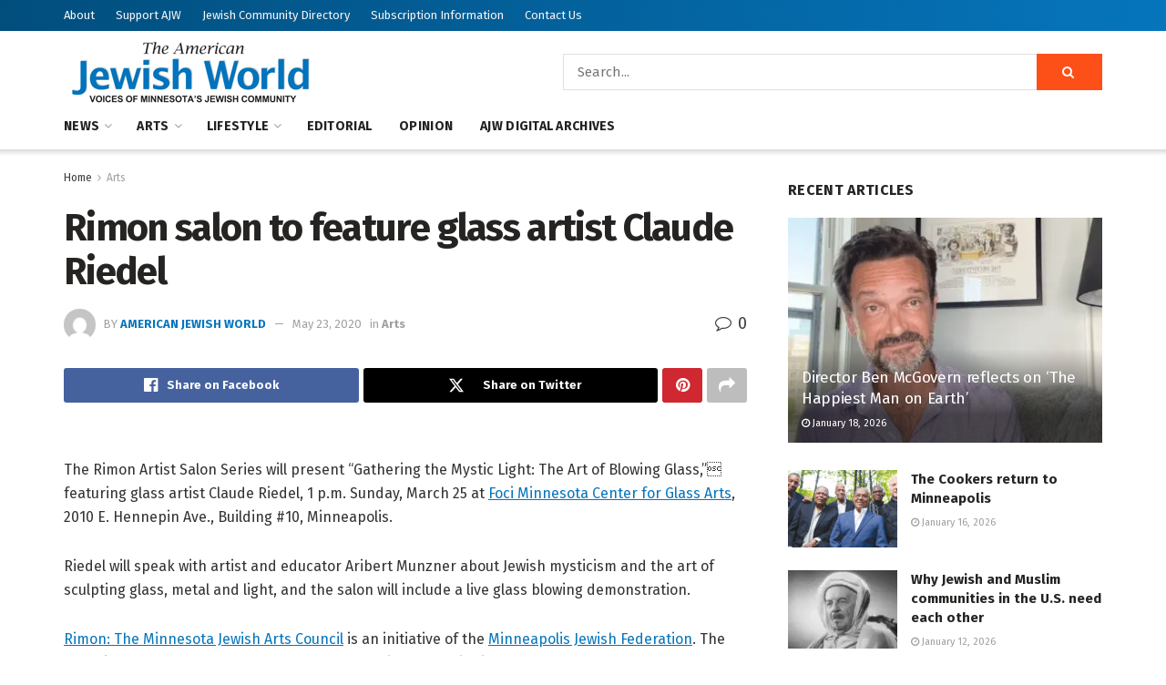

--- FILE ---
content_type: text/html; charset=UTF-8
request_url: https://www.ajwnews.com/rimon-salon-to-feature-glass-artist-claude-riedel/
body_size: 33822
content:
<!doctype html>
<!--[if lt IE 7]> <html class="no-js lt-ie9 lt-ie8 lt-ie7" lang="en-US"> <![endif]-->
<!--[if IE 7]>    <html class="no-js lt-ie9 lt-ie8" lang="en-US"> <![endif]-->
<!--[if IE 8]>    <html class="no-js lt-ie9" lang="en-US"> <![endif]-->
<!--[if IE 9]>    <html class="no-js lt-ie10" lang="en-US"> <![endif]-->
<!--[if gt IE 8]><!--> <html class="no-js" lang="en-US"> <!--<![endif]-->
<head><style>img.lazy{min-height:1px}</style><link href="https://www.ajwnews.com/wp-content/plugins/w3-total-cache/pub/js/lazyload.min.js" as="script">
    <meta http-equiv="Content-Type" content="text/html; charset=UTF-8" />
    <meta name='viewport' content='width=device-width, initial-scale=1, user-scalable=yes' />
    <link rel="profile" href="http://gmpg.org/xfn/11" />
    <link rel="pingback" href="https://www.ajwnews.com/xmlrpc.php" />
    
<style id="reCAPTCHA-style" >.google-recaptcha-container{display:block;clear:both;}
.google-recaptcha-container iframe{margin:0;}
.google-recaptcha-container .plugin-credits a{text-decoration:underline;}</style>
<meta name='robots' content='index, follow, max-image-preview:large, max-snippet:-1, max-video-preview:-1' />
	<style>img:is([sizes="auto" i], [sizes^="auto," i]) { contain-intrinsic-size: 3000px 1500px }</style>
	<meta property="og:type" content="article">
<meta property="og:title" content="Rimon salon to feature glass artist Claude Riedel">
<meta property="og:site_name" content="American Jewish World">
<meta property="og:description" content="0 0 1 143 816 American Jewish World 6 1 958 14.0 &lt; !--&gt; Normal 0 false false false EN-US">
<meta property="og:url" content="https://www.ajwnews.com/rimon-salon-to-feature-glass-artist-claude-riedel/">
<meta property="og:locale" content="en_US">
<meta property="article:published_time" content="2012-03-21T10:51:26-05:00">
<meta property="article:modified_time" content="2020-05-23T16:31:21-05:00">
<meta property="article:section" content="Arts">
<meta property="article:tag" content="American Jewish World">
<meta property="article:tag" content="Aribert Munzner">
<meta property="article:tag" content="Bet Shalom Congregation">
<meta property="article:tag" content="Claude Riedel">
<meta property="article:tag" content="Foci Minnesota Center for Glass Arts">
<meta property="article:tag" content="Gathering the Mystic Light: The Art of Blowing Glass">
<meta property="article:tag" content="glass artist">
<meta property="article:tag" content="March 25">
<meta property="article:tag" content="Minneapolis Jewish Federation">
<meta property="article:tag" content="Rimon: The Minnesota Jewish Arts Council">
<meta property="article:tag" content="Shir Tikvah">
<meta name="twitter:card" content="summary_large_image">
<meta name="twitter:title" content="Rimon salon to feature glass artist Claude Riedel">
<meta name="twitter:description" content="0 0 1 143 816 American Jewish World 6 1 958 14.0 &lt; !--&gt; Normal 0 false false false EN-US">
<meta name="twitter:url" content="https://www.ajwnews.com/rimon-salon-to-feature-glass-artist-claude-riedel/">
<meta name="twitter:site" content="">
			<script type="text/javascript">
			  var jnews_ajax_url = '/?ajax-request=jnews'
			</script>
			<script type="text/javascript">;window.jnews=window.jnews||{},window.jnews.library=window.jnews.library||{},window.jnews.library=function(){"use strict";var e=this;e.win=window,e.doc=document,e.noop=function(){},e.globalBody=e.doc.getElementsByTagName("body")[0],e.globalBody=e.globalBody?e.globalBody:e.doc,e.win.jnewsDataStorage=e.win.jnewsDataStorage||{_storage:new WeakMap,put:function(e,t,n){this._storage.has(e)||this._storage.set(e,new Map),this._storage.get(e).set(t,n)},get:function(e,t){return this._storage.get(e).get(t)},has:function(e,t){return this._storage.has(e)&&this._storage.get(e).has(t)},remove:function(e,t){var n=this._storage.get(e).delete(t);return 0===!this._storage.get(e).size&&this._storage.delete(e),n}},e.windowWidth=function(){return e.win.innerWidth||e.docEl.clientWidth||e.globalBody.clientWidth},e.windowHeight=function(){return e.win.innerHeight||e.docEl.clientHeight||e.globalBody.clientHeight},e.requestAnimationFrame=e.win.requestAnimationFrame||e.win.webkitRequestAnimationFrame||e.win.mozRequestAnimationFrame||e.win.msRequestAnimationFrame||window.oRequestAnimationFrame||function(e){return setTimeout(e,1e3/60)},e.cancelAnimationFrame=e.win.cancelAnimationFrame||e.win.webkitCancelAnimationFrame||e.win.webkitCancelRequestAnimationFrame||e.win.mozCancelAnimationFrame||e.win.msCancelRequestAnimationFrame||e.win.oCancelRequestAnimationFrame||function(e){clearTimeout(e)},e.classListSupport="classList"in document.createElement("_"),e.hasClass=e.classListSupport?function(e,t){return e.classList.contains(t)}:function(e,t){return e.className.indexOf(t)>=0},e.addClass=e.classListSupport?function(t,n){e.hasClass(t,n)||t.classList.add(n)}:function(t,n){e.hasClass(t,n)||(t.className+=" "+n)},e.removeClass=e.classListSupport?function(t,n){e.hasClass(t,n)&&t.classList.remove(n)}:function(t,n){e.hasClass(t,n)&&(t.className=t.className.replace(n,""))},e.objKeys=function(e){var t=[];for(var n in e)Object.prototype.hasOwnProperty.call(e,n)&&t.push(n);return t},e.isObjectSame=function(e,t){var n=!0;return JSON.stringify(e)!==JSON.stringify(t)&&(n=!1),n},e.extend=function(){for(var e,t,n,o=arguments[0]||{},i=1,a=arguments.length;i<a;i++)if(null!==(e=arguments[i]))for(t in e)o!==(n=e[t])&&void 0!==n&&(o[t]=n);return o},e.dataStorage=e.win.jnewsDataStorage,e.isVisible=function(e){return 0!==e.offsetWidth&&0!==e.offsetHeight||e.getBoundingClientRect().length},e.getHeight=function(e){return e.offsetHeight||e.clientHeight||e.getBoundingClientRect().height},e.getWidth=function(e){return e.offsetWidth||e.clientWidth||e.getBoundingClientRect().width},e.supportsPassive=!1;try{var t=Object.defineProperty({},"passive",{get:function(){e.supportsPassive=!0}});"createEvent"in e.doc?e.win.addEventListener("test",null,t):"fireEvent"in e.doc&&e.win.attachEvent("test",null)}catch(e){}e.passiveOption=!!e.supportsPassive&&{passive:!0},e.setStorage=function(e,t){e="jnews-"+e;var n={expired:Math.floor(((new Date).getTime()+432e5)/1e3)};t=Object.assign(n,t);localStorage.setItem(e,JSON.stringify(t))},e.getStorage=function(e){e="jnews-"+e;var t=localStorage.getItem(e);return null!==t&&0<t.length?JSON.parse(localStorage.getItem(e)):{}},e.expiredStorage=function(){var t,n="jnews-";for(var o in localStorage)o.indexOf(n)>-1&&"undefined"!==(t=e.getStorage(o.replace(n,""))).expired&&t.expired<Math.floor((new Date).getTime()/1e3)&&localStorage.removeItem(o)},e.addEvents=function(t,n,o){for(var i in n){var a=["touchstart","touchmove"].indexOf(i)>=0&&!o&&e.passiveOption;"createEvent"in e.doc?t.addEventListener(i,n[i],a):"fireEvent"in e.doc&&t.attachEvent("on"+i,n[i])}},e.removeEvents=function(t,n){for(var o in n)"createEvent"in e.doc?t.removeEventListener(o,n[o]):"fireEvent"in e.doc&&t.detachEvent("on"+o,n[o])},e.triggerEvents=function(t,n,o){var i;o=o||{detail:null};return"createEvent"in e.doc?(!(i=e.doc.createEvent("CustomEvent")||new CustomEvent(n)).initCustomEvent||i.initCustomEvent(n,!0,!1,o),void t.dispatchEvent(i)):"fireEvent"in e.doc?((i=e.doc.createEventObject()).eventType=n,void t.fireEvent("on"+i.eventType,i)):void 0},e.getParents=function(t,n){void 0===n&&(n=e.doc);for(var o=[],i=t.parentNode,a=!1;!a;)if(i){var r=i;r.querySelectorAll(n).length?a=!0:(o.push(r),i=r.parentNode)}else o=[],a=!0;return o},e.forEach=function(e,t,n){for(var o=0,i=e.length;o<i;o++)t.call(n,e[o],o)},e.getText=function(e){return e.innerText||e.textContent},e.setText=function(e,t){var n="object"==typeof t?t.innerText||t.textContent:t;e.innerText&&(e.innerText=n),e.textContent&&(e.textContent=n)},e.httpBuildQuery=function(t){return e.objKeys(t).reduce(function t(n){var o=arguments.length>1&&void 0!==arguments[1]?arguments[1]:null;return function(i,a){var r=n[a];a=encodeURIComponent(a);var s=o?"".concat(o,"[").concat(a,"]"):a;return null==r||"function"==typeof r?(i.push("".concat(s,"=")),i):["number","boolean","string"].includes(typeof r)?(i.push("".concat(s,"=").concat(encodeURIComponent(r))),i):(i.push(e.objKeys(r).reduce(t(r,s),[]).join("&")),i)}}(t),[]).join("&")},e.get=function(t,n,o,i){return o="function"==typeof o?o:e.noop,e.ajax("GET",t,n,o,i)},e.post=function(t,n,o,i){return o="function"==typeof o?o:e.noop,e.ajax("POST",t,n,o,i)},e.ajax=function(t,n,o,i,a){var r=new XMLHttpRequest,s=n,c=e.httpBuildQuery(o);if(t=-1!=["GET","POST"].indexOf(t)?t:"GET",r.open(t,s+("GET"==t?"?"+c:""),!0),"POST"==t&&r.setRequestHeader("Content-type","application/x-www-form-urlencoded"),r.setRequestHeader("X-Requested-With","XMLHttpRequest"),r.onreadystatechange=function(){4===r.readyState&&200<=r.status&&300>r.status&&"function"==typeof i&&i.call(void 0,r.response)},void 0!==a&&!a){return{xhr:r,send:function(){r.send("POST"==t?c:null)}}}return r.send("POST"==t?c:null),{xhr:r}},e.scrollTo=function(t,n,o){function i(e,t,n){this.start=this.position(),this.change=e-this.start,this.currentTime=0,this.increment=20,this.duration=void 0===n?500:n,this.callback=t,this.finish=!1,this.animateScroll()}return Math.easeInOutQuad=function(e,t,n,o){return(e/=o/2)<1?n/2*e*e+t:-n/2*(--e*(e-2)-1)+t},i.prototype.stop=function(){this.finish=!0},i.prototype.move=function(t){e.doc.documentElement.scrollTop=t,e.globalBody.parentNode.scrollTop=t,e.globalBody.scrollTop=t},i.prototype.position=function(){return e.doc.documentElement.scrollTop||e.globalBody.parentNode.scrollTop||e.globalBody.scrollTop},i.prototype.animateScroll=function(){this.currentTime+=this.increment;var t=Math.easeInOutQuad(this.currentTime,this.start,this.change,this.duration);this.move(t),this.currentTime<this.duration&&!this.finish?e.requestAnimationFrame.call(e.win,this.animateScroll.bind(this)):this.callback&&"function"==typeof this.callback&&this.callback()},new i(t,n,o)},e.unwrap=function(t){var n,o=t;e.forEach(t,(function(e,t){n?n+=e:n=e})),o.replaceWith(n)},e.performance={start:function(e){performance.mark(e+"Start")},stop:function(e){performance.mark(e+"End"),performance.measure(e,e+"Start",e+"End")}},e.fps=function(){var t=0,n=0,o=0;!function(){var i=t=0,a=0,r=0,s=document.getElementById("fpsTable"),c=function(t){void 0===document.getElementsByTagName("body")[0]?e.requestAnimationFrame.call(e.win,(function(){c(t)})):document.getElementsByTagName("body")[0].appendChild(t)};null===s&&((s=document.createElement("div")).style.position="fixed",s.style.top="120px",s.style.left="10px",s.style.width="100px",s.style.height="20px",s.style.border="1px solid black",s.style.fontSize="11px",s.style.zIndex="100000",s.style.backgroundColor="white",s.id="fpsTable",c(s));var l=function(){o++,n=Date.now(),(a=(o/(r=(n-t)/1e3)).toPrecision(2))!=i&&(i=a,s.innerHTML=i+"fps"),1<r&&(t=n,o=0),e.requestAnimationFrame.call(e.win,l)};l()}()},e.instr=function(e,t){for(var n=0;n<t.length;n++)if(-1!==e.toLowerCase().indexOf(t[n].toLowerCase()))return!0},e.winLoad=function(t,n){function o(o){if("complete"===e.doc.readyState||"interactive"===e.doc.readyState)return!o||n?setTimeout(t,n||1):t(o),1}o()||e.addEvents(e.win,{load:o})},e.docReady=function(t,n){function o(o){if("complete"===e.doc.readyState||"interactive"===e.doc.readyState)return!o||n?setTimeout(t,n||1):t(o),1}o()||e.addEvents(e.doc,{DOMContentLoaded:o})},e.fireOnce=function(){e.docReady((function(){e.assets=e.assets||[],e.assets.length&&(e.boot(),e.load_assets())}),50)},e.boot=function(){e.length&&e.doc.querySelectorAll("style[media]").forEach((function(e){"not all"==e.getAttribute("media")&&e.removeAttribute("media")}))},e.create_js=function(t,n){var o=e.doc.createElement("script");switch(o.setAttribute("src",t),n){case"defer":o.setAttribute("defer",!0);break;case"async":o.setAttribute("async",!0);break;case"deferasync":o.setAttribute("defer",!0),o.setAttribute("async",!0)}e.globalBody.appendChild(o)},e.load_assets=function(){"object"==typeof e.assets&&e.forEach(e.assets.slice(0),(function(t,n){var o="";t.defer&&(o+="defer"),t.async&&(o+="async"),e.create_js(t.url,o);var i=e.assets.indexOf(t);i>-1&&e.assets.splice(i,1)})),e.assets=jnewsoption.au_scripts=window.jnewsads=[]},e.setCookie=function(e,t,n){var o="";if(n){var i=new Date;i.setTime(i.getTime()+24*n*60*60*1e3),o="; expires="+i.toUTCString()}document.cookie=e+"="+(t||"")+o+"; path=/"},e.getCookie=function(e){for(var t=e+"=",n=document.cookie.split(";"),o=0;o<n.length;o++){for(var i=n[o];" "==i.charAt(0);)i=i.substring(1,i.length);if(0==i.indexOf(t))return i.substring(t.length,i.length)}return null},e.eraseCookie=function(e){document.cookie=e+"=; Path=/; Expires=Thu, 01 Jan 1970 00:00:01 GMT;"},e.docReady((function(){e.globalBody=e.globalBody==e.doc?e.doc.getElementsByTagName("body")[0]:e.globalBody,e.globalBody=e.globalBody?e.globalBody:e.doc})),e.winLoad((function(){e.winLoad((function(){var t=!1;if(void 0!==window.jnewsadmin)if(void 0!==window.file_version_checker){var n=e.objKeys(window.file_version_checker);n.length?n.forEach((function(e){t||"10.0.4"===window.file_version_checker[e]||(t=!0)})):t=!0}else t=!0;t&&(window.jnewsHelper.getMessage(),window.jnewsHelper.getNotice())}),2500)}))},window.jnews.library=new window.jnews.library;</script>
	<!-- This site is optimized with the Yoast SEO plugin v26.6 - https://yoast.com/wordpress/plugins/seo/ -->
	<title>Rimon salon to feature glass artist Claude Riedel | American Jewish World</title>
	<link rel="canonical" href="https://www.ajwnews.com/rimon-salon-to-feature-glass-artist-claude-riedel/" />
	<meta property="og:locale" content="en_US" />
	<meta property="og:type" content="article" />
	<meta property="og:title" content="Rimon salon to feature glass artist Claude Riedel | American Jewish World" />
	<meta property="og:description" content="READ ALSO Director Ben McGovern reflects on &#8216;The Happiest Man on Earth&#8217; The Cookers return to Minneapolis The Rimon Artist Salon Series will present “Gathering the Mystic Light: The Art of Blowing Glass,” featuring glass artist Claude Riedel, 1 p.m. Sunday, March 25 at Foci Minnesota Center for Glass Arts, 2010 E. Hennepin Ave., Building [&hellip;]" />
	<meta property="og:url" content="https://www.ajwnews.com/rimon-salon-to-feature-glass-artist-claude-riedel/" />
	<meta property="og:site_name" content="American Jewish World" />
	<meta property="article:published_time" content="2012-03-21T17:51:26+00:00" />
	<meta property="article:modified_time" content="2020-05-23T21:31:21+00:00" />
	<meta name="author" content="American Jewish World" />
	<meta name="twitter:card" content="summary_large_image" />
	<meta name="twitter:label1" content="Written by" />
	<meta name="twitter:data1" content="American Jewish World" />
	<meta name="twitter:label2" content="Est. reading time" />
	<meta name="twitter:data2" content="1 minute" />
	<script type="application/ld+json" class="yoast-schema-graph">{"@context":"https://schema.org","@graph":[{"@type":"Article","@id":"https://www.ajwnews.com/rimon-salon-to-feature-glass-artist-claude-riedel/#article","isPartOf":{"@id":"https://www.ajwnews.com/rimon-salon-to-feature-glass-artist-claude-riedel/"},"author":{"name":"American Jewish World","@id":"https://www.ajwnews.com/#/schema/person/5e1f391ab4e1fe4fb796650151cc4ed1"},"headline":"Rimon salon to feature glass artist Claude Riedel","datePublished":"2012-03-21T17:51:26+00:00","dateModified":"2020-05-23T21:31:21+00:00","mainEntityOfPage":{"@id":"https://www.ajwnews.com/rimon-salon-to-feature-glass-artist-claude-riedel/"},"wordCount":158,"commentCount":0,"publisher":{"@id":"https://www.ajwnews.com/#organization"},"keywords":["American Jewish World","Aribert Munzner","Bet Shalom Congregation","Claude Riedel","Foci Minnesota Center for Glass Arts","Gathering the Mystic Light: The Art of Blowing Glass","glass artist","March 25","Minneapolis Jewish Federation","Rimon: The Minnesota Jewish Arts Council","Shir Tikvah"],"articleSection":["Arts"],"inLanguage":"en-US","potentialAction":[{"@type":"CommentAction","name":"Comment","target":["https://www.ajwnews.com/rimon-salon-to-feature-glass-artist-claude-riedel/#respond"]}]},{"@type":"WebPage","@id":"https://www.ajwnews.com/rimon-salon-to-feature-glass-artist-claude-riedel/","url":"https://www.ajwnews.com/rimon-salon-to-feature-glass-artist-claude-riedel/","name":"Rimon salon to feature glass artist Claude Riedel | American Jewish World","isPartOf":{"@id":"https://www.ajwnews.com/#website"},"datePublished":"2012-03-21T17:51:26+00:00","dateModified":"2020-05-23T21:31:21+00:00","breadcrumb":{"@id":"https://www.ajwnews.com/rimon-salon-to-feature-glass-artist-claude-riedel/#breadcrumb"},"inLanguage":"en-US","potentialAction":[{"@type":"ReadAction","target":["https://www.ajwnews.com/rimon-salon-to-feature-glass-artist-claude-riedel/"]}]},{"@type":"BreadcrumbList","@id":"https://www.ajwnews.com/rimon-salon-to-feature-glass-artist-claude-riedel/#breadcrumb","itemListElement":[{"@type":"ListItem","position":1,"name":"Home","item":"https://www.ajwnews.com/"},{"@type":"ListItem","position":2,"name":"Rimon salon to feature glass artist Claude Riedel"}]},{"@type":"WebSite","@id":"https://www.ajwnews.com/#website","url":"https://www.ajwnews.com/","name":"American Jewish World","description":"","publisher":{"@id":"https://www.ajwnews.com/#organization"},"potentialAction":[{"@type":"SearchAction","target":{"@type":"EntryPoint","urlTemplate":"https://www.ajwnews.com/?s={search_term_string}"},"query-input":{"@type":"PropertyValueSpecification","valueRequired":true,"valueName":"search_term_string"}}],"inLanguage":"en-US"},{"@type":"Organization","@id":"https://www.ajwnews.com/#organization","name":"American Jewish World","url":"https://www.ajwnews.com/","logo":{"@type":"ImageObject","inLanguage":"en-US","@id":"https://www.ajwnews.com/#/schema/logo/image/","url":"https://www.ajwnews.com/wp-content/uploads/2020/05/AJW-logo-color.png","contentUrl":"https://www.ajwnews.com/wp-content/uploads/2020/05/AJW-logo-color.png","width":278,"height":72,"caption":"American Jewish World"},"image":{"@id":"https://www.ajwnews.com/#/schema/logo/image/"}},{"@type":"Person","@id":"https://www.ajwnews.com/#/schema/person/5e1f391ab4e1fe4fb796650151cc4ed1","name":"American Jewish World","image":{"@type":"ImageObject","inLanguage":"en-US","@id":"https://www.ajwnews.com/#/schema/person/image/","url":"https://secure.gravatar.com/avatar/48611b1b0db001deba53aee196211fd1?s=96&d=mm&r=g","contentUrl":"https://secure.gravatar.com/avatar/48611b1b0db001deba53aee196211fd1?s=96&d=mm&r=g","caption":"American Jewish World"}}]}</script>
	<!-- / Yoast SEO plugin. -->


<link rel='dns-prefetch' href='//js.stripe.com' />
<link rel='dns-prefetch' href='//www.google.com' />
<link rel='dns-prefetch' href='//fonts.googleapis.com' />
<link rel='preconnect' href='https://fonts.gstatic.com' />
<link rel="alternate" type="application/rss+xml" title="American Jewish World &raquo; Feed" href="https://www.ajwnews.com/feed/" />
<link rel="alternate" type="application/rss+xml" title="American Jewish World &raquo; Comments Feed" href="https://www.ajwnews.com/comments/feed/" />
<link rel="alternate" type="application/rss+xml" title="American Jewish World &raquo; Rimon salon to feature glass artist Claude Riedel Comments Feed" href="https://www.ajwnews.com/rimon-salon-to-feature-glass-artist-claude-riedel/feed/" />
		<!-- This site uses the Google Analytics by MonsterInsights plugin v9.10.1 - Using Analytics tracking - https://www.monsterinsights.com/ -->
							<script src="//www.googletagmanager.com/gtag/js?id=G-HCRT88DHPD"  data-cfasync="false" data-wpfc-render="false" type="text/javascript" async></script>
			<script data-cfasync="false" data-wpfc-render="false" type="text/javascript">
				var mi_version = '9.10.1';
				var mi_track_user = true;
				var mi_no_track_reason = '';
								var MonsterInsightsDefaultLocations = {"page_location":"https:\/\/www.ajwnews.com\/rimon-salon-to-feature-glass-artist-claude-riedel\/"};
								if ( typeof MonsterInsightsPrivacyGuardFilter === 'function' ) {
					var MonsterInsightsLocations = (typeof MonsterInsightsExcludeQuery === 'object') ? MonsterInsightsPrivacyGuardFilter( MonsterInsightsExcludeQuery ) : MonsterInsightsPrivacyGuardFilter( MonsterInsightsDefaultLocations );
				} else {
					var MonsterInsightsLocations = (typeof MonsterInsightsExcludeQuery === 'object') ? MonsterInsightsExcludeQuery : MonsterInsightsDefaultLocations;
				}

								var disableStrs = [
										'ga-disable-G-HCRT88DHPD',
									];

				/* Function to detect opted out users */
				function __gtagTrackerIsOptedOut() {
					for (var index = 0; index < disableStrs.length; index++) {
						if (document.cookie.indexOf(disableStrs[index] + '=true') > -1) {
							return true;
						}
					}

					return false;
				}

				/* Disable tracking if the opt-out cookie exists. */
				if (__gtagTrackerIsOptedOut()) {
					for (var index = 0; index < disableStrs.length; index++) {
						window[disableStrs[index]] = true;
					}
				}

				/* Opt-out function */
				function __gtagTrackerOptout() {
					for (var index = 0; index < disableStrs.length; index++) {
						document.cookie = disableStrs[index] + '=true; expires=Thu, 31 Dec 2099 23:59:59 UTC; path=/';
						window[disableStrs[index]] = true;
					}
				}

				if ('undefined' === typeof gaOptout) {
					function gaOptout() {
						__gtagTrackerOptout();
					}
				}
								window.dataLayer = window.dataLayer || [];

				window.MonsterInsightsDualTracker = {
					helpers: {},
					trackers: {},
				};
				if (mi_track_user) {
					function __gtagDataLayer() {
						dataLayer.push(arguments);
					}

					function __gtagTracker(type, name, parameters) {
						if (!parameters) {
							parameters = {};
						}

						if (parameters.send_to) {
							__gtagDataLayer.apply(null, arguments);
							return;
						}

						if (type === 'event') {
														parameters.send_to = monsterinsights_frontend.v4_id;
							var hookName = name;
							if (typeof parameters['event_category'] !== 'undefined') {
								hookName = parameters['event_category'] + ':' + name;
							}

							if (typeof MonsterInsightsDualTracker.trackers[hookName] !== 'undefined') {
								MonsterInsightsDualTracker.trackers[hookName](parameters);
							} else {
								__gtagDataLayer('event', name, parameters);
							}
							
						} else {
							__gtagDataLayer.apply(null, arguments);
						}
					}

					__gtagTracker('js', new Date());
					__gtagTracker('set', {
						'developer_id.dZGIzZG': true,
											});
					if ( MonsterInsightsLocations.page_location ) {
						__gtagTracker('set', MonsterInsightsLocations);
					}
										__gtagTracker('config', 'G-HCRT88DHPD', {"forceSSL":"true","link_attribution":"true"} );
										window.gtag = __gtagTracker;										(function () {
						/* https://developers.google.com/analytics/devguides/collection/analyticsjs/ */
						/* ga and __gaTracker compatibility shim. */
						var noopfn = function () {
							return null;
						};
						var newtracker = function () {
							return new Tracker();
						};
						var Tracker = function () {
							return null;
						};
						var p = Tracker.prototype;
						p.get = noopfn;
						p.set = noopfn;
						p.send = function () {
							var args = Array.prototype.slice.call(arguments);
							args.unshift('send');
							__gaTracker.apply(null, args);
						};
						var __gaTracker = function () {
							var len = arguments.length;
							if (len === 0) {
								return;
							}
							var f = arguments[len - 1];
							if (typeof f !== 'object' || f === null || typeof f.hitCallback !== 'function') {
								if ('send' === arguments[0]) {
									var hitConverted, hitObject = false, action;
									if ('event' === arguments[1]) {
										if ('undefined' !== typeof arguments[3]) {
											hitObject = {
												'eventAction': arguments[3],
												'eventCategory': arguments[2],
												'eventLabel': arguments[4],
												'value': arguments[5] ? arguments[5] : 1,
											}
										}
									}
									if ('pageview' === arguments[1]) {
										if ('undefined' !== typeof arguments[2]) {
											hitObject = {
												'eventAction': 'page_view',
												'page_path': arguments[2],
											}
										}
									}
									if (typeof arguments[2] === 'object') {
										hitObject = arguments[2];
									}
									if (typeof arguments[5] === 'object') {
										Object.assign(hitObject, arguments[5]);
									}
									if ('undefined' !== typeof arguments[1].hitType) {
										hitObject = arguments[1];
										if ('pageview' === hitObject.hitType) {
											hitObject.eventAction = 'page_view';
										}
									}
									if (hitObject) {
										action = 'timing' === arguments[1].hitType ? 'timing_complete' : hitObject.eventAction;
										hitConverted = mapArgs(hitObject);
										__gtagTracker('event', action, hitConverted);
									}
								}
								return;
							}

							function mapArgs(args) {
								var arg, hit = {};
								var gaMap = {
									'eventCategory': 'event_category',
									'eventAction': 'event_action',
									'eventLabel': 'event_label',
									'eventValue': 'event_value',
									'nonInteraction': 'non_interaction',
									'timingCategory': 'event_category',
									'timingVar': 'name',
									'timingValue': 'value',
									'timingLabel': 'event_label',
									'page': 'page_path',
									'location': 'page_location',
									'title': 'page_title',
									'referrer' : 'page_referrer',
								};
								for (arg in args) {
																		if (!(!args.hasOwnProperty(arg) || !gaMap.hasOwnProperty(arg))) {
										hit[gaMap[arg]] = args[arg];
									} else {
										hit[arg] = args[arg];
									}
								}
								return hit;
							}

							try {
								f.hitCallback();
							} catch (ex) {
							}
						};
						__gaTracker.create = newtracker;
						__gaTracker.getByName = newtracker;
						__gaTracker.getAll = function () {
							return [];
						};
						__gaTracker.remove = noopfn;
						__gaTracker.loaded = true;
						window['__gaTracker'] = __gaTracker;
					})();
									} else {
										console.log("");
					(function () {
						function __gtagTracker() {
							return null;
						}

						window['__gtagTracker'] = __gtagTracker;
						window['gtag'] = __gtagTracker;
					})();
									}
			</script>
							<!-- / Google Analytics by MonsterInsights -->
		<link rel="stylesheet" href="https://www.ajwnews.com/wp-content/cache/minify/a5ff7.css" media="all" />

<style id='classic-theme-styles-inline-css' type='text/css'>
/*! This file is auto-generated */
.wp-block-button__link{color:#fff;background-color:#32373c;border-radius:9999px;box-shadow:none;text-decoration:none;padding:calc(.667em + 2px) calc(1.333em + 2px);font-size:1.125em}.wp-block-file__button{background:#32373c;color:#fff;text-decoration:none}
</style>
<style id='global-styles-inline-css' type='text/css'>
:root{--wp--preset--aspect-ratio--square: 1;--wp--preset--aspect-ratio--4-3: 4/3;--wp--preset--aspect-ratio--3-4: 3/4;--wp--preset--aspect-ratio--3-2: 3/2;--wp--preset--aspect-ratio--2-3: 2/3;--wp--preset--aspect-ratio--16-9: 16/9;--wp--preset--aspect-ratio--9-16: 9/16;--wp--preset--color--black: #000000;--wp--preset--color--cyan-bluish-gray: #abb8c3;--wp--preset--color--white: #ffffff;--wp--preset--color--pale-pink: #f78da7;--wp--preset--color--vivid-red: #cf2e2e;--wp--preset--color--luminous-vivid-orange: #ff6900;--wp--preset--color--luminous-vivid-amber: #fcb900;--wp--preset--color--light-green-cyan: #7bdcb5;--wp--preset--color--vivid-green-cyan: #00d084;--wp--preset--color--pale-cyan-blue: #8ed1fc;--wp--preset--color--vivid-cyan-blue: #0693e3;--wp--preset--color--vivid-purple: #9b51e0;--wp--preset--gradient--vivid-cyan-blue-to-vivid-purple: linear-gradient(135deg,rgba(6,147,227,1) 0%,rgb(155,81,224) 100%);--wp--preset--gradient--light-green-cyan-to-vivid-green-cyan: linear-gradient(135deg,rgb(122,220,180) 0%,rgb(0,208,130) 100%);--wp--preset--gradient--luminous-vivid-amber-to-luminous-vivid-orange: linear-gradient(135deg,rgba(252,185,0,1) 0%,rgba(255,105,0,1) 100%);--wp--preset--gradient--luminous-vivid-orange-to-vivid-red: linear-gradient(135deg,rgba(255,105,0,1) 0%,rgb(207,46,46) 100%);--wp--preset--gradient--very-light-gray-to-cyan-bluish-gray: linear-gradient(135deg,rgb(238,238,238) 0%,rgb(169,184,195) 100%);--wp--preset--gradient--cool-to-warm-spectrum: linear-gradient(135deg,rgb(74,234,220) 0%,rgb(151,120,209) 20%,rgb(207,42,186) 40%,rgb(238,44,130) 60%,rgb(251,105,98) 80%,rgb(254,248,76) 100%);--wp--preset--gradient--blush-light-purple: linear-gradient(135deg,rgb(255,206,236) 0%,rgb(152,150,240) 100%);--wp--preset--gradient--blush-bordeaux: linear-gradient(135deg,rgb(254,205,165) 0%,rgb(254,45,45) 50%,rgb(107,0,62) 100%);--wp--preset--gradient--luminous-dusk: linear-gradient(135deg,rgb(255,203,112) 0%,rgb(199,81,192) 50%,rgb(65,88,208) 100%);--wp--preset--gradient--pale-ocean: linear-gradient(135deg,rgb(255,245,203) 0%,rgb(182,227,212) 50%,rgb(51,167,181) 100%);--wp--preset--gradient--electric-grass: linear-gradient(135deg,rgb(202,248,128) 0%,rgb(113,206,126) 100%);--wp--preset--gradient--midnight: linear-gradient(135deg,rgb(2,3,129) 0%,rgb(40,116,252) 100%);--wp--preset--font-size--small: 13px;--wp--preset--font-size--medium: 20px;--wp--preset--font-size--large: 36px;--wp--preset--font-size--x-large: 42px;--wp--preset--spacing--20: 0.44rem;--wp--preset--spacing--30: 0.67rem;--wp--preset--spacing--40: 1rem;--wp--preset--spacing--50: 1.5rem;--wp--preset--spacing--60: 2.25rem;--wp--preset--spacing--70: 3.38rem;--wp--preset--spacing--80: 5.06rem;--wp--preset--shadow--natural: 6px 6px 9px rgba(0, 0, 0, 0.2);--wp--preset--shadow--deep: 12px 12px 50px rgba(0, 0, 0, 0.4);--wp--preset--shadow--sharp: 6px 6px 0px rgba(0, 0, 0, 0.2);--wp--preset--shadow--outlined: 6px 6px 0px -3px rgba(255, 255, 255, 1), 6px 6px rgba(0, 0, 0, 1);--wp--preset--shadow--crisp: 6px 6px 0px rgba(0, 0, 0, 1);}:where(.is-layout-flex){gap: 0.5em;}:where(.is-layout-grid){gap: 0.5em;}body .is-layout-flex{display: flex;}.is-layout-flex{flex-wrap: wrap;align-items: center;}.is-layout-flex > :is(*, div){margin: 0;}body .is-layout-grid{display: grid;}.is-layout-grid > :is(*, div){margin: 0;}:where(.wp-block-columns.is-layout-flex){gap: 2em;}:where(.wp-block-columns.is-layout-grid){gap: 2em;}:where(.wp-block-post-template.is-layout-flex){gap: 1.25em;}:where(.wp-block-post-template.is-layout-grid){gap: 1.25em;}.has-black-color{color: var(--wp--preset--color--black) !important;}.has-cyan-bluish-gray-color{color: var(--wp--preset--color--cyan-bluish-gray) !important;}.has-white-color{color: var(--wp--preset--color--white) !important;}.has-pale-pink-color{color: var(--wp--preset--color--pale-pink) !important;}.has-vivid-red-color{color: var(--wp--preset--color--vivid-red) !important;}.has-luminous-vivid-orange-color{color: var(--wp--preset--color--luminous-vivid-orange) !important;}.has-luminous-vivid-amber-color{color: var(--wp--preset--color--luminous-vivid-amber) !important;}.has-light-green-cyan-color{color: var(--wp--preset--color--light-green-cyan) !important;}.has-vivid-green-cyan-color{color: var(--wp--preset--color--vivid-green-cyan) !important;}.has-pale-cyan-blue-color{color: var(--wp--preset--color--pale-cyan-blue) !important;}.has-vivid-cyan-blue-color{color: var(--wp--preset--color--vivid-cyan-blue) !important;}.has-vivid-purple-color{color: var(--wp--preset--color--vivid-purple) !important;}.has-black-background-color{background-color: var(--wp--preset--color--black) !important;}.has-cyan-bluish-gray-background-color{background-color: var(--wp--preset--color--cyan-bluish-gray) !important;}.has-white-background-color{background-color: var(--wp--preset--color--white) !important;}.has-pale-pink-background-color{background-color: var(--wp--preset--color--pale-pink) !important;}.has-vivid-red-background-color{background-color: var(--wp--preset--color--vivid-red) !important;}.has-luminous-vivid-orange-background-color{background-color: var(--wp--preset--color--luminous-vivid-orange) !important;}.has-luminous-vivid-amber-background-color{background-color: var(--wp--preset--color--luminous-vivid-amber) !important;}.has-light-green-cyan-background-color{background-color: var(--wp--preset--color--light-green-cyan) !important;}.has-vivid-green-cyan-background-color{background-color: var(--wp--preset--color--vivid-green-cyan) !important;}.has-pale-cyan-blue-background-color{background-color: var(--wp--preset--color--pale-cyan-blue) !important;}.has-vivid-cyan-blue-background-color{background-color: var(--wp--preset--color--vivid-cyan-blue) !important;}.has-vivid-purple-background-color{background-color: var(--wp--preset--color--vivid-purple) !important;}.has-black-border-color{border-color: var(--wp--preset--color--black) !important;}.has-cyan-bluish-gray-border-color{border-color: var(--wp--preset--color--cyan-bluish-gray) !important;}.has-white-border-color{border-color: var(--wp--preset--color--white) !important;}.has-pale-pink-border-color{border-color: var(--wp--preset--color--pale-pink) !important;}.has-vivid-red-border-color{border-color: var(--wp--preset--color--vivid-red) !important;}.has-luminous-vivid-orange-border-color{border-color: var(--wp--preset--color--luminous-vivid-orange) !important;}.has-luminous-vivid-amber-border-color{border-color: var(--wp--preset--color--luminous-vivid-amber) !important;}.has-light-green-cyan-border-color{border-color: var(--wp--preset--color--light-green-cyan) !important;}.has-vivid-green-cyan-border-color{border-color: var(--wp--preset--color--vivid-green-cyan) !important;}.has-pale-cyan-blue-border-color{border-color: var(--wp--preset--color--pale-cyan-blue) !important;}.has-vivid-cyan-blue-border-color{border-color: var(--wp--preset--color--vivid-cyan-blue) !important;}.has-vivid-purple-border-color{border-color: var(--wp--preset--color--vivid-purple) !important;}.has-vivid-cyan-blue-to-vivid-purple-gradient-background{background: var(--wp--preset--gradient--vivid-cyan-blue-to-vivid-purple) !important;}.has-light-green-cyan-to-vivid-green-cyan-gradient-background{background: var(--wp--preset--gradient--light-green-cyan-to-vivid-green-cyan) !important;}.has-luminous-vivid-amber-to-luminous-vivid-orange-gradient-background{background: var(--wp--preset--gradient--luminous-vivid-amber-to-luminous-vivid-orange) !important;}.has-luminous-vivid-orange-to-vivid-red-gradient-background{background: var(--wp--preset--gradient--luminous-vivid-orange-to-vivid-red) !important;}.has-very-light-gray-to-cyan-bluish-gray-gradient-background{background: var(--wp--preset--gradient--very-light-gray-to-cyan-bluish-gray) !important;}.has-cool-to-warm-spectrum-gradient-background{background: var(--wp--preset--gradient--cool-to-warm-spectrum) !important;}.has-blush-light-purple-gradient-background{background: var(--wp--preset--gradient--blush-light-purple) !important;}.has-blush-bordeaux-gradient-background{background: var(--wp--preset--gradient--blush-bordeaux) !important;}.has-luminous-dusk-gradient-background{background: var(--wp--preset--gradient--luminous-dusk) !important;}.has-pale-ocean-gradient-background{background: var(--wp--preset--gradient--pale-ocean) !important;}.has-electric-grass-gradient-background{background: var(--wp--preset--gradient--electric-grass) !important;}.has-midnight-gradient-background{background: var(--wp--preset--gradient--midnight) !important;}.has-small-font-size{font-size: var(--wp--preset--font-size--small) !important;}.has-medium-font-size{font-size: var(--wp--preset--font-size--medium) !important;}.has-large-font-size{font-size: var(--wp--preset--font-size--large) !important;}.has-x-large-font-size{font-size: var(--wp--preset--font-size--x-large) !important;}
:where(.wp-block-post-template.is-layout-flex){gap: 1.25em;}:where(.wp-block-post-template.is-layout-grid){gap: 1.25em;}
:where(.wp-block-columns.is-layout-flex){gap: 2em;}:where(.wp-block-columns.is-layout-grid){gap: 2em;}
:root :where(.wp-block-pullquote){font-size: 1.5em;line-height: 1.6;}
</style>
<link rel="stylesheet" href="https://www.ajwnews.com/wp-content/cache/minify/1d2c8.css" media="all" />


<link rel='stylesheet' id='jeg_customizer_font-css' href='//fonts.googleapis.com/css?family=Fira+Sans%3Aregular%2C700%7CMontserrat%3A700&#038;display=swap&#038;ver=1.3.0' type='text/css' media='all' />
<link rel="stylesheet" href="https://www.ajwnews.com/wp-content/cache/minify/69036.css" media="all" />

<style id='griwpc-recaptcha-style-inline-css' type='text/css'>
.google-recaptcha-container{display:block;clear:both;}
.google-recaptcha-container iframe{margin:0;}
.google-recaptcha-container .plugin-credits a{text-decoration:underline;}
</style>
<link rel="stylesheet" href="https://www.ajwnews.com/wp-content/cache/minify/f8af6.css" media="all" />






<script  src="https://www.ajwnews.com/wp-content/cache/minify/c4d91.js"></script>

<script data-cfasync="false" data-wpfc-render="false" type="text/javascript" id='monsterinsights-frontend-script-js-extra'>/* <![CDATA[ */
var monsterinsights_frontend = {"js_events_tracking":"true","download_extensions":"doc,pdf,ppt,zip,xls,docx,pptx,xlsx","inbound_paths":"[{\"path\":\"\\\/go\\\/\",\"label\":\"affiliate\"},{\"path\":\"\\\/recommend\\\/\",\"label\":\"affiliate\"}]","home_url":"https:\/\/www.ajwnews.com","hash_tracking":"false","v4_id":"G-HCRT88DHPD"};/* ]]> */
</script>
<script  src="https://www.ajwnews.com/wp-content/cache/minify/818c0.js"></script>


<script></script><link rel="https://api.w.org/" href="https://www.ajwnews.com/wp-json/" /><link rel="alternate" title="JSON" type="application/json" href="https://www.ajwnews.com/wp-json/wp/v2/posts/12908" /><link rel="EditURI" type="application/rsd+xml" title="RSD" href="https://www.ajwnews.com/xmlrpc.php?rsd" />

<link rel='shortlink' href='https://www.ajwnews.com/?p=12908' />
<link rel="alternate" title="oEmbed (JSON)" type="application/json+oembed" href="https://www.ajwnews.com/wp-json/oembed/1.0/embed?url=https%3A%2F%2Fwww.ajwnews.com%2Frimon-salon-to-feature-glass-artist-claude-riedel%2F" />
<link rel="alternate" title="oEmbed (XML)" type="text/xml+oembed" href="https://www.ajwnews.com/wp-json/oembed/1.0/embed?url=https%3A%2F%2Fwww.ajwnews.com%2Frimon-salon-to-feature-glass-artist-claude-riedel%2F&#038;format=xml" />
<meta name="generator" content="Powered by WPBakery Page Builder - drag and drop page builder for WordPress."/>
<script type='application/ld+json'>{"@context":"http:\/\/schema.org","@type":"Organization","@id":"https:\/\/www.ajwnews.com\/#organization","url":"https:\/\/www.ajwnews.com\/","name":"","logo":{"@type":"ImageObject","url":""},"sameAs":["https:\/\/www.facebook.com\/jegtheme\/","https:\/\/twitter.com\/jegtheme","#","#"]}</script>
<script type='application/ld+json'>{"@context":"http:\/\/schema.org","@type":"WebSite","@id":"https:\/\/www.ajwnews.com\/#website","url":"https:\/\/www.ajwnews.com\/","name":"","potentialAction":{"@type":"SearchAction","target":"https:\/\/www.ajwnews.com\/?s={search_term_string}","query-input":"required name=search_term_string"}}</script>
<link rel="icon" href="https://www.ajwnews.com/wp-content/uploads/2022/04/AJW-favicon-75x75.png" sizes="32x32" />
<link rel="icon" href="https://www.ajwnews.com/wp-content/uploads/2022/04/AJW-favicon-300x300.png" sizes="192x192" />
<link rel="apple-touch-icon" href="https://www.ajwnews.com/wp-content/uploads/2022/04/AJW-favicon-300x300.png" />
<meta name="msapplication-TileImage" content="https://www.ajwnews.com/wp-content/uploads/2022/04/AJW-favicon-300x300.png" />
<style id="jeg_dynamic_css" type="text/css" data-type="jeg_custom-css">body { --j-body-color : #403d39; --j-accent-color : #0675bc; --j-alt-color : #ef4023; --j-heading-color : #252422; } body,.jeg_newsfeed_list .tns-outer .tns-controls button,.jeg_filter_button,.owl-carousel .owl-nav div,.jeg_readmore,.jeg_hero_style_7 .jeg_post_meta a,.widget_calendar thead th,.widget_calendar tfoot a,.jeg_socialcounter a,.entry-header .jeg_meta_like a,.entry-header .jeg_meta_comment a,.entry-header .jeg_meta_donation a,.entry-header .jeg_meta_bookmark a,.entry-content tbody tr:hover,.entry-content th,.jeg_splitpost_nav li:hover a,#breadcrumbs a,.jeg_author_socials a:hover,.jeg_footer_content a,.jeg_footer_bottom a,.jeg_cartcontent,.woocommerce .woocommerce-breadcrumb a { color : #403d39; } a, .jeg_menu_style_5>li>a:hover, .jeg_menu_style_5>li.sfHover>a, .jeg_menu_style_5>li.current-menu-item>a, .jeg_menu_style_5>li.current-menu-ancestor>a, .jeg_navbar .jeg_menu:not(.jeg_main_menu)>li>a:hover, .jeg_midbar .jeg_menu:not(.jeg_main_menu)>li>a:hover, .jeg_side_tabs li.active, .jeg_block_heading_5 strong, .jeg_block_heading_6 strong, .jeg_block_heading_7 strong, .jeg_block_heading_8 strong, .jeg_subcat_list li a:hover, .jeg_subcat_list li button:hover, .jeg_pl_lg_7 .jeg_thumb .jeg_post_category a, .jeg_pl_xs_2:before, .jeg_pl_xs_4 .jeg_postblock_content:before, .jeg_postblock .jeg_post_title a:hover, .jeg_hero_style_6 .jeg_post_title a:hover, .jeg_sidefeed .jeg_pl_xs_3 .jeg_post_title a:hover, .widget_jnews_popular .jeg_post_title a:hover, .jeg_meta_author a, .widget_archive li a:hover, .widget_pages li a:hover, .widget_meta li a:hover, .widget_recent_entries li a:hover, .widget_rss li a:hover, .widget_rss cite, .widget_categories li a:hover, .widget_categories li.current-cat>a, #breadcrumbs a:hover, .jeg_share_count .counts, .commentlist .bypostauthor>.comment-body>.comment-author>.fn, span.required, .jeg_review_title, .bestprice .price, .authorlink a:hover, .jeg_vertical_playlist .jeg_video_playlist_play_icon, .jeg_vertical_playlist .jeg_video_playlist_item.active .jeg_video_playlist_thumbnail:before, .jeg_horizontal_playlist .jeg_video_playlist_play, .woocommerce li.product .pricegroup .button, .widget_display_forums li a:hover, .widget_display_topics li:before, .widget_display_replies li:before, .widget_display_views li:before, .bbp-breadcrumb a:hover, .jeg_mobile_menu li.sfHover>a, .jeg_mobile_menu li a:hover, .split-template-6 .pagenum, .jeg_mobile_menu_style_5>li>a:hover, .jeg_mobile_menu_style_5>li.sfHover>a, .jeg_mobile_menu_style_5>li.current-menu-item>a, .jeg_mobile_menu_style_5>li.current-menu-ancestor>a { color : #0675bc; } .jeg_menu_style_1>li>a:before, .jeg_menu_style_2>li>a:before, .jeg_menu_style_3>li>a:before, .jeg_side_toggle, .jeg_slide_caption .jeg_post_category a, .jeg_slider_type_1_wrapper .tns-controls button.tns-next, .jeg_block_heading_1 .jeg_block_title span, .jeg_block_heading_2 .jeg_block_title span, .jeg_block_heading_3, .jeg_block_heading_4 .jeg_block_title span, .jeg_block_heading_6:after, .jeg_pl_lg_box .jeg_post_category a, .jeg_pl_md_box .jeg_post_category a, .jeg_readmore:hover, .jeg_thumb .jeg_post_category a, .jeg_block_loadmore a:hover, .jeg_postblock.alt .jeg_block_loadmore a:hover, .jeg_block_loadmore a.active, .jeg_postblock_carousel_2 .jeg_post_category a, .jeg_heroblock .jeg_post_category a, .jeg_pagenav_1 .page_number.active, .jeg_pagenav_1 .page_number.active:hover, input[type="submit"], .btn, .button, .widget_tag_cloud a:hover, .popularpost_item:hover .jeg_post_title a:before, .jeg_splitpost_4 .page_nav, .jeg_splitpost_5 .page_nav, .jeg_post_via a:hover, .jeg_post_source a:hover, .jeg_post_tags a:hover, .comment-reply-title small a:before, .comment-reply-title small a:after, .jeg_storelist .productlink, .authorlink li.active a:before, .jeg_footer.dark .socials_widget:not(.nobg) a:hover .fa, div.jeg_breakingnews_title, .jeg_overlay_slider_bottom_wrapper .tns-controls button, .jeg_overlay_slider_bottom_wrapper .tns-controls button:hover, .jeg_vertical_playlist .jeg_video_playlist_current, .woocommerce span.onsale, .woocommerce #respond input#submit:hover, .woocommerce a.button:hover, .woocommerce button.button:hover, .woocommerce input.button:hover, .woocommerce #respond input#submit.alt, .woocommerce a.button.alt, .woocommerce button.button.alt, .woocommerce input.button.alt, .jeg_popup_post .caption, .jeg_footer.dark input[type="submit"], .jeg_footer.dark .btn, .jeg_footer.dark .button, .footer_widget.widget_tag_cloud a:hover, .jeg_inner_content .content-inner .jeg_post_category a:hover, #buddypress .standard-form button, #buddypress a.button, #buddypress input[type="submit"], #buddypress input[type="button"], #buddypress input[type="reset"], #buddypress ul.button-nav li a, #buddypress .generic-button a, #buddypress .generic-button button, #buddypress .comment-reply-link, #buddypress a.bp-title-button, #buddypress.buddypress-wrap .members-list li .user-update .activity-read-more a, div#buddypress .standard-form button:hover, div#buddypress a.button:hover, div#buddypress input[type="submit"]:hover, div#buddypress input[type="button"]:hover, div#buddypress input[type="reset"]:hover, div#buddypress ul.button-nav li a:hover, div#buddypress .generic-button a:hover, div#buddypress .generic-button button:hover, div#buddypress .comment-reply-link:hover, div#buddypress a.bp-title-button:hover, div#buddypress.buddypress-wrap .members-list li .user-update .activity-read-more a:hover, #buddypress #item-nav .item-list-tabs ul li a:before, .jeg_inner_content .jeg_meta_container .follow-wrapper a { background-color : #0675bc; } .jeg_block_heading_7 .jeg_block_title span, .jeg_readmore:hover, .jeg_block_loadmore a:hover, .jeg_block_loadmore a.active, .jeg_pagenav_1 .page_number.active, .jeg_pagenav_1 .page_number.active:hover, .jeg_pagenav_3 .page_number:hover, .jeg_prevnext_post a:hover h3, .jeg_overlay_slider .jeg_post_category, .jeg_sidefeed .jeg_post.active, .jeg_vertical_playlist.jeg_vertical_playlist .jeg_video_playlist_item.active .jeg_video_playlist_thumbnail img, .jeg_horizontal_playlist .jeg_video_playlist_item.active { border-color : #0675bc; } .jeg_tabpost_nav li.active, .woocommerce div.product .woocommerce-tabs ul.tabs li.active, .jeg_mobile_menu_style_1>li.current-menu-item a, .jeg_mobile_menu_style_1>li.current-menu-ancestor a, .jeg_mobile_menu_style_2>li.current-menu-item::after, .jeg_mobile_menu_style_2>li.current-menu-ancestor::after, .jeg_mobile_menu_style_3>li.current-menu-item::before, .jeg_mobile_menu_style_3>li.current-menu-ancestor::before { border-bottom-color : #0675bc; } .jeg_post_meta .fa, .jeg_post_meta .jpwt-icon, .entry-header .jeg_post_meta .fa, .jeg_review_stars, .jeg_price_review_list { color : #ef4023; } .jeg_share_button.share-float.share-monocrhome a { background-color : #ef4023; } h1,h2,h3,h4,h5,h6,.jeg_post_title a,.entry-header .jeg_post_title,.jeg_hero_style_7 .jeg_post_title a,.jeg_block_title,.jeg_splitpost_bar .current_title,.jeg_video_playlist_title,.gallery-caption,.jeg_push_notification_button>a.button { color : #252422; } .split-template-9 .pagenum, .split-template-10 .pagenum, .split-template-11 .pagenum, .split-template-12 .pagenum, .split-template-13 .pagenum, .split-template-15 .pagenum, .split-template-18 .pagenum, .split-template-20 .pagenum, .split-template-19 .current_title span, .split-template-20 .current_title span { background-color : #252422; } .jeg_topbar, .jeg_topbar.dark, .jeg_topbar.custom { background : #fd4f18; background: -moz-linear-gradient(90deg, #014e7d 0%, #0675bc 100%);background: -webkit-linear-gradient(90deg, #014e7d 0%, #0675bc 100%);background: -o-linear-gradient(90deg, #014e7d 0%, #0675bc 100%);background: -ms-linear-gradient(90deg, #014e7d 0%, #0675bc 100%);background: linear-gradient(90deg, #014e7d 0%, #0675bc 100%); } .jeg_midbar { height : 80px; } .jeg_header .socials_widget > a > i.fa:before { color : #ffffff; } .jeg_header .socials_widget.nobg > a > i > span.jeg-icon svg { fill : #ffffff; } .jeg_header .socials_widget.nobg > a > span.jeg-icon svg { fill : #ffffff; } .jeg_header .socials_widget > a > span.jeg-icon svg { fill : #ffffff; } .jeg_header .socials_widget > a > i > span.jeg-icon svg { fill : #ffffff; } .jeg_nav_search { width : 71%; } .jeg_footer_content,.jeg_footer.dark .jeg_footer_content { color : rgba(255,255,255,0.75); } .jeg_footer .jeg_footer_heading h3,.jeg_footer.dark .jeg_footer_heading h3,.jeg_footer .widget h2,.jeg_footer .footer_dark .widget h2 { color : #ff5722; } .jeg_footer .jeg_footer_content a, .jeg_footer.dark .jeg_footer_content a { color : #fffcf2; } body,input,textarea,select,.chosen-container-single .chosen-single,.btn,.button { font-family: "Fira Sans",Helvetica,Arial,sans-serif; } </style><style type="text/css">
					.no_thumbnail .jeg_thumb,
					.thumbnail-container.no_thumbnail {
					    display: none !important;
					}
					.jeg_search_result .jeg_pl_xs_3.no_thumbnail .jeg_postblock_content,
					.jeg_sidefeed .jeg_pl_xs_3.no_thumbnail .jeg_postblock_content,
					.jeg_pl_sm.no_thumbnail .jeg_postblock_content {
					    margin-left: 0;
					}
					.jeg_postblock_11 .no_thumbnail .jeg_postblock_content,
					.jeg_postblock_12 .no_thumbnail .jeg_postblock_content,
					.jeg_postblock_12.jeg_col_3o3 .no_thumbnail .jeg_postblock_content  {
					    margin-top: 0;
					}
					.jeg_postblock_15 .jeg_pl_md_box.no_thumbnail .jeg_postblock_content,
					.jeg_postblock_19 .jeg_pl_md_box.no_thumbnail .jeg_postblock_content,
					.jeg_postblock_24 .jeg_pl_md_box.no_thumbnail .jeg_postblock_content,
					.jeg_sidefeed .jeg_pl_md_box .jeg_postblock_content {
					    position: relative;
					}
					.jeg_postblock_carousel_2 .no_thumbnail .jeg_post_title a,
					.jeg_postblock_carousel_2 .no_thumbnail .jeg_post_title a:hover,
					.jeg_postblock_carousel_2 .no_thumbnail .jeg_post_meta .fa {
					    color: #212121 !important;
					} 
					.jnews-dark-mode .jeg_postblock_carousel_2 .no_thumbnail .jeg_post_title a,
					.jnews-dark-mode .jeg_postblock_carousel_2 .no_thumbnail .jeg_post_title a:hover,
					.jnews-dark-mode .jeg_postblock_carousel_2 .no_thumbnail .jeg_post_meta .fa {
					    color: #fff !important;
					} 
				</style>		<style type="text/css" id="wp-custom-css">
			.alignleft {
	padding-right: 21px;
}
.jnews_inline_related_post_wrapper {
	display: none;
}
figcaption {
	line-height: 18px;
	font-size: 13px!Important;
}
.jeg_topbar li {
	margin-right: 11px;
	font-size: 13px;
	letter-spacing: 0px;
}
.jeg_cat_subtitle {
	display: none;
}		</style>
		<noscript><style> .wpb_animate_when_almost_visible { opacity: 1; }</style></noscript></head>
<body class="post-template-default single single-post postid-12908 single-format-standard wp-embed-responsive jeg_toggle_light jeg_single_tpl_1 jnews jsc_normal wpb-js-composer js-comp-ver-7.7.2 vc_responsive">

    
    
    <div class="jeg_ad jeg_ad_top jnews_header_top_ads">
        <div class='ads-wrapper  '></div>    </div>

    <!-- The Main Wrapper
    ============================================= -->
    <div class="jeg_viewport">

        
        <div class="jeg_header_wrapper">
            <div class="jeg_header_instagram_wrapper">
    </div>

<!-- HEADER -->
<div class="jeg_header normal">
    <div class="jeg_topbar jeg_container jeg_navbar_wrapper dark">
    <div class="container">
        <div class="jeg_nav_row">
            
                <div class="jeg_nav_col jeg_nav_left  jeg_nav_grow">
                    <div class="item_wrap jeg_nav_alignleft">
                        <div class="jeg_nav_item">
	<ul class="jeg_menu jeg_top_menu"><li id="menu-item-32658" class="menu-item menu-item-type-post_type menu-item-object-page menu-item-32658"><a href="https://www.ajwnews.com/about/">About</a></li>
<li id="menu-item-38359" class="menu-item menu-item-type-post_type menu-item-object-page menu-item-38359"><a href="https://www.ajwnews.com/help-support-american-jewish-world/">Support AJW</a></li>
<li id="menu-item-32659" class="menu-item menu-item-type-post_type menu-item-object-page menu-item-32659"><a href="https://www.ajwnews.com/directory/">Jewish Community Directory</a></li>
<li id="menu-item-32660" class="menu-item menu-item-type-post_type menu-item-object-page menu-item-32660"><a href="https://www.ajwnews.com/subscribe/">Subscription Information</a></li>
<li id="menu-item-33069" class="menu-item menu-item-type-post_type menu-item-object-page menu-item-33069"><a href="https://www.ajwnews.com/contact-us/">Contact Us</a></li>
</ul></div>                    </div>
                </div>

                
                <div class="jeg_nav_col jeg_nav_center  jeg_nav_normal">
                    <div class="item_wrap jeg_nav_aligncenter">
                                            </div>
                </div>

                
                <div class="jeg_nav_col jeg_nav_right  jeg_nav_normal">
                    <div class="item_wrap jeg_nav_alignright">
                                            </div>
                </div>

                        </div>
    </div>
</div><!-- /.jeg_container --><div class="jeg_midbar jeg_container jeg_navbar_wrapper normal">
    <div class="container">
        <div class="jeg_nav_row">
            
                <div class="jeg_nav_col jeg_nav_left jeg_nav_normal">
                    <div class="item_wrap jeg_nav_alignleft">
                        <div class="jeg_nav_item jeg_logo jeg_desktop_logo">
			<div class="site-title">
			<a href="https://www.ajwnews.com/" style="padding: 0 0 0 0;">
				<img class='jeg_logo_img lazy' src="data:image/svg+xml,%3Csvg%20xmlns='http://www.w3.org/2000/svg'%20viewBox='0%200%201%201'%3E%3C/svg%3E" data-src="https://www.ajwnews.com/wp-content/uploads/2020/05/AJW-logo-color.png" data-srcset="https://www.ajwnews.com/wp-content/uploads/2020/05/AJW-logo-color.png 1x, https://www.ajwnews.com/wp-content/uploads/2020/05/AJW-logo-color.png 2x" alt="American Jewish World"data-light-src="https://www.ajwnews.com/wp-content/uploads/2020/05/AJW-logo-color.png" data-light-srcset="https://www.ajwnews.com/wp-content/uploads/2020/05/AJW-logo-color.png 1x, https://www.ajwnews.com/wp-content/uploads/2020/05/AJW-logo-color.png 2x" data-dark-src="https://www.ajwnews.com/wp-content/uploads/2020/05/AJW-logo-color.png" data-dark-srcset="https://www.ajwnews.com/wp-content/uploads/2020/05/AJW-logo-color.png 1x, https://www.ajwnews.com/wp-content/uploads/2020/05/AJW-logo-color.png 2x">			</a>
		</div>
	</div>
                    </div>
                </div>

                
                <div class="jeg_nav_col jeg_nav_center jeg_nav_normal">
                    <div class="item_wrap jeg_nav_alignleft">
                                            </div>
                </div>

                
                <div class="jeg_nav_col jeg_nav_right jeg_nav_grow">
                    <div class="item_wrap jeg_nav_alignright">
                        <!-- Search Form -->
<div class="jeg_nav_item jeg_nav_search">
	<div class="jeg_search_wrapper jeg_search_no_expand square">
	    <a href="#" class="jeg_search_toggle"><i class="fa fa-search"></i></a>
	    <form action="https://www.ajwnews.com/" method="get" class="jeg_search_form" target="_top">
    <input name="s" class="jeg_search_input" placeholder="Search..." type="text" value="" autocomplete="off">
    <button aria-label="Search Button" type="submit" class="jeg_search_button btn"><i class="fa fa-search"></i></button>
</form>
<!-- jeg_search_hide with_result no_result -->
<div class="jeg_search_result jeg_search_hide with_result">
    <div class="search-result-wrapper">
    </div>
    <div class="search-link search-noresult">
        No Result    </div>
    <div class="search-link search-all-button">
        <i class="fa fa-search"></i> View All Result    </div>
</div>	</div>
</div>                    </div>
                </div>

                        </div>
    </div>
</div><div class="jeg_bottombar jeg_navbar jeg_container jeg_navbar_wrapper jeg_navbar_normal jeg_navbar_shadow jeg_navbar_normal">
    <div class="container">
        <div class="jeg_nav_row">
            
                <div class="jeg_nav_col jeg_nav_left jeg_nav_grow">
                    <div class="item_wrap jeg_nav_alignleft">
                        <div class="jeg_nav_item jeg_main_menu_wrapper">
<div class="jeg_mainmenu_wrap"><ul class="jeg_menu jeg_main_menu jeg_menu_style_1" data-animation="slide"><li id="menu-item-31344" class="menu-item menu-item-type-taxonomy menu-item-object-category menu-item-31344 bgnav jeg_megamenu category_1" data-number="3"  data-item-row="default" ><a href="https://www.ajwnews.com/category/news/">News</a><div class="sub-menu">
                    <div class="jeg_newsfeed clearfix"><div class="jeg_newsfeed_subcat">
                    <ul class="jeg_subcat_item">
                        <li data-cat-id="9" class="active"><a href="https://www.ajwnews.com/category/news/">All</a></li>
                        <li data-cat-id="22223" class=""><a href="https://www.ajwnews.com/category/news/africa/">Africa</a></li><li data-cat-id="22224" class=""><a href="https://www.ajwnews.com/category/news/asia/">Asia</a></li><li data-cat-id="22226" class=""><a href="https://www.ajwnews.com/category/news/australia-new-zealand/">Australia &amp; New Zealand</a></li><li data-cat-id="22221" class=""><a href="https://www.ajwnews.com/category/news/europe/">Europe</a></li><li data-cat-id="42" class=""><a href="https://www.ajwnews.com/category/news/israel-news/">Israel/Mideast</a></li><li data-cat-id="22225" class=""><a href="https://www.ajwnews.com/category/news/latin-america/">Latin America</a></li><li data-cat-id="22220" class=""><a href="https://www.ajwnews.com/category/news/minnesota/">Minnesota</a></li><li data-cat-id="22222" class=""><a href="https://www.ajwnews.com/category/news/united-states-canada/">US &amp; Canada</a></li>
                    </ul>
                </div>
                <div class="jeg_newsfeed_list">
                    <div data-cat-id="9" data-load-status="loaded" class="jeg_newsfeed_container with_subcat">
                        <div class="newsfeed_carousel">
                            <div class="jeg_newsfeed_item ">
                    <div class="jeg_thumb">
                        
                        <a href="https://www.ajwnews.com/esther-capp-spirit-esthers-table/"><div class="thumbnail-container size-500 "><img width="360" height="180" src="https://www.ajwnews.com/wp-content/themes/jnews/assets/img/jeg-empty.png" class="attachment-jnews-360x180 size-jnews-360x180 owl-lazy lazyload wp-post-image" alt="Esther Capp’s spirit lives on at Esther’s Table" decoding="async" fetchpriority="high" sizes="(max-width: 360px) 100vw, 360px" data-src="https://www.ajwnews.com/wp-content/uploads/2025/12/Mel-Brooks-Capps-FEATURED-360x180.gif" /></div></a>
                    </div>
                    <h3 class="jeg_post_title"><a href="https://www.ajwnews.com/esther-capp-spirit-esthers-table/">Esther Capp’s spirit lives on at Esther’s Table</a></h3>
                </div><div class="jeg_newsfeed_item ">
                    <div class="jeg_thumb">
                        
                        <a href="https://www.ajwnews.com/social-services-agencies/"><div class="thumbnail-container size-500 "><img width="360" height="180" src="https://www.ajwnews.com/wp-content/themes/jnews/assets/img/jeg-empty.png" class="attachment-jnews-360x180 size-jnews-360x180 owl-lazy lazyload wp-post-image" alt="Local social services agencies to merge" decoding="async" sizes="(max-width: 360px) 100vw, 360px" data-src="https://www.ajwnews.com/wp-content/uploads/2025/11/JFCSMN-announcement-FEATURED-360x180.gif" /></div></a>
                    </div>
                    <h3 class="jeg_post_title"><a href="https://www.ajwnews.com/social-services-agencies/">Local social services agencies to merge</a></h3>
                </div><div class="jeg_newsfeed_item ">
                    <div class="jeg_thumb">
                        
                        <a href="https://www.ajwnews.com/ajw-hanuka-cover-contest-3/"><div class="thumbnail-container size-500 "><img width="360" height="180" src="https://www.ajwnews.com/wp-content/themes/jnews/assets/img/jeg-empty.png" class="attachment-jnews-360x180 size-jnews-360x180 owl-lazy lazyload wp-post-image" alt="It&#8217;s time to submit entries for the 2025 AJW Hanuka Cover Contest" decoding="async" sizes="(max-width: 360px) 100vw, 360px" data-src="https://www.ajwnews.com/wp-content/uploads/2025/11/Sam-Sperling-HCC-Winner-2024-FEATURED-360x180.gif" /></div></a>
                    </div>
                    <h3 class="jeg_post_title"><a href="https://www.ajwnews.com/ajw-hanuka-cover-contest-3/">It&#8217;s time to submit entries for the 2025 AJW Hanuka Cover Contest</a></h3>
                </div>
                        </div>
                    </div>
                    <div class="newsfeed_overlay">
                    <div class="preloader_type preloader_circle">
                        <div class="newsfeed_preloader jeg_preloader dot">
                            <span></span><span></span><span></span>
                        </div>
                        <div class="newsfeed_preloader jeg_preloader circle">
                            <div class="jnews_preloader_circle_outer">
                                <div class="jnews_preloader_circle_inner"></div>
                            </div>
                        </div>
                        <div class="newsfeed_preloader jeg_preloader square">
                            <div class="jeg_square"><div class="jeg_square_inner"></div></div>
                        </div>
                    </div>
                </div>
                </div></div>
                </div></li>
<li id="menu-item-31342" class="menu-item menu-item-type-taxonomy menu-item-object-category current-post-ancestor current-menu-parent current-post-parent menu-item-31342 bgnav jeg_megamenu category_1" data-number="3"  data-item-row="default" ><a href="https://www.ajwnews.com/category/arts/">Arts</a><div class="sub-menu">
                    <div class="jeg_newsfeed clearfix"><div class="jeg_newsfeed_subcat">
                    <ul class="jeg_subcat_item">
                        <li data-cat-id="34" class="active"><a href="https://www.ajwnews.com/category/arts/">All</a></li>
                        <li data-cat-id="35" class=""><a href="https://www.ajwnews.com/category/arts/bluebox/">Blue Box</a></li><li data-cat-id="22219" class=""><a href="https://www.ajwnews.com/category/arts/books-literature/">Books &amp; Literature</a></li><li data-cat-id="22290" class=""><a href="https://www.ajwnews.com/category/arts/music/">Music</a></li><li data-cat-id="22286" class=""><a href="https://www.ajwnews.com/category/arts/television-film/">Televison &amp; Film</a></li><li data-cat-id="22291" class=""><a href="https://www.ajwnews.com/category/arts/theater/">Theater &amp; Performing Arts</a></li><li data-cat-id="22292" class=""><a href="https://www.ajwnews.com/category/arts/visual-arts/">Visual Arts</a></li>
                    </ul>
                </div>
                <div class="jeg_newsfeed_list">
                    <div data-cat-id="34" data-load-status="loaded" class="jeg_newsfeed_container with_subcat">
                        <div class="newsfeed_carousel">
                            <div class="jeg_newsfeed_item ">
                    <div class="jeg_thumb">
                        
                        <a href="https://www.ajwnews.com/director-ben-mcgovern/"><div class="thumbnail-container size-500 "><img width="360" height="180" src="https://www.ajwnews.com/wp-content/themes/jnews/assets/img/jeg-empty.png" class="attachment-jnews-360x180 size-jnews-360x180 owl-lazy lazyload wp-post-image" alt="Director Ben McGovern reflects on &#8216;The Happiest Man on Earth&#8217;" decoding="async" sizes="(max-width: 360px) 100vw, 360px" data-src="https://www.ajwnews.com/wp-content/uploads/2026/01/Ben-McGovern-FEATURED-360x180.gif" /></div></a>
                    </div>
                    <h3 class="jeg_post_title"><a href="https://www.ajwnews.com/director-ben-mcgovern/">Director Ben McGovern reflects on &#8216;The Happiest Man on Earth&#8217;</a></h3>
                </div><div class="jeg_newsfeed_item ">
                    <div class="jeg_thumb">
                        
                        <a href="https://www.ajwnews.com/cookers-minneapolis/"><div class="thumbnail-container size-500 "><img width="360" height="180" src="https://www.ajwnews.com/wp-content/themes/jnews/assets/img/jeg-empty.png" class="attachment-jnews-360x180 size-jnews-360x180 owl-lazy lazyload wp-post-image" alt="The Cookers return to Minneapolis" decoding="async" sizes="(max-width: 360px) 100vw, 360px" data-src="https://www.ajwnews.com/wp-content/uploads/2026/01/The-Cookers-FEATURED-360x180.gif" /></div></a>
                    </div>
                    <h3 class="jeg_post_title"><a href="https://www.ajwnews.com/cookers-minneapolis/">The Cookers return to Minneapolis</a></h3>
                </div><div class="jeg_newsfeed_item ">
                    <div class="jeg_thumb">
                        
                        <a href="https://www.ajwnews.com/local-author-remembers-his-fathers-struggle-against-nazism/"><div class="thumbnail-container size-500 "><img width="360" height="180" src="https://www.ajwnews.com/wp-content/themes/jnews/assets/img/jeg-empty.png" class="attachment-jnews-360x180 size-jnews-360x180 owl-lazy lazyload wp-post-image" alt="Local author remembers his father’s struggle against Nazism" decoding="async" sizes="(max-width: 360px) 100vw, 360px" data-src="https://www.ajwnews.com/wp-content/uploads/2025/11/My-Father-Against-the-Nazis-FEATURED-360x180.gif" /></div></a>
                    </div>
                    <h3 class="jeg_post_title"><a href="https://www.ajwnews.com/local-author-remembers-his-fathers-struggle-against-nazism/">Local author remembers his father’s struggle against Nazism</a></h3>
                </div>
                        </div>
                    </div>
                    <div class="newsfeed_overlay">
                    <div class="preloader_type preloader_circle">
                        <div class="newsfeed_preloader jeg_preloader dot">
                            <span></span><span></span><span></span>
                        </div>
                        <div class="newsfeed_preloader jeg_preloader circle">
                            <div class="jnews_preloader_circle_outer">
                                <div class="jnews_preloader_circle_inner"></div>
                            </div>
                        </div>
                        <div class="newsfeed_preloader jeg_preloader square">
                            <div class="jeg_square"><div class="jeg_square_inner"></div></div>
                        </div>
                    </div>
                </div>
                </div></div>
                </div></li>
<li id="menu-item-31346" class="menu-item menu-item-type-taxonomy menu-item-object-category menu-item-31346 bgnav jeg_megamenu category_1" data-number="3"  data-item-row="default" ><a href="https://www.ajwnews.com/category/lifestyle/">Lifestyle</a><div class="sub-menu">
                    <div class="jeg_newsfeed clearfix"><div class="jeg_newsfeed_subcat">
                    <ul class="jeg_subcat_item">
                        <li data-cat-id="7" class="active"><a href="https://www.ajwnews.com/category/lifestyle/">All</a></li>
                        <li data-cat-id="22289" class=""><a href="https://www.ajwnews.com/category/lifestyle/fashion/">Fashion</a></li><li data-cat-id="5" class=""><a href="https://www.ajwnews.com/category/lifestyle/food/">Food</a></li><li data-cat-id="6" class=""><a href="https://www.ajwnews.com/category/lifestyle/health-wellness/">Health &amp; Wellness</a></li><li data-cat-id="22288" class=""><a href="https://www.ajwnews.com/category/lifestyle/home-garden/">Home &amp; Garden</a></li><li data-cat-id="22287" class=""><a href="https://www.ajwnews.com/category/lifestyle/travel-culture/">Travel &amp; Culture</a></li>
                    </ul>
                </div>
                <div class="jeg_newsfeed_list">
                    <div data-cat-id="7" data-load-status="loaded" class="jeg_newsfeed_container with_subcat">
                        <div class="newsfeed_carousel">
                            <div class="jeg_newsfeed_item ">
                    <div class="jeg_thumb">
                        
                        <a href="https://www.ajwnews.com/esther-capp-spirit-esthers-table/"><div class="thumbnail-container size-500 "><img width="360" height="180" src="https://www.ajwnews.com/wp-content/themes/jnews/assets/img/jeg-empty.png" class="attachment-jnews-360x180 size-jnews-360x180 owl-lazy lazyload wp-post-image" alt="Esther Capp’s spirit lives on at Esther’s Table" decoding="async" sizes="(max-width: 360px) 100vw, 360px" data-src="https://www.ajwnews.com/wp-content/uploads/2025/12/Mel-Brooks-Capps-FEATURED-360x180.gif" /></div></a>
                    </div>
                    <h3 class="jeg_post_title"><a href="https://www.ajwnews.com/esther-capp-spirit-esthers-table/">Esther Capp’s spirit lives on at Esther’s Table</a></h3>
                </div><div class="jeg_newsfeed_item ">
                    <div class="jeg_thumb">
                        
                        <a href="https://www.ajwnews.com/jewish-cubans-economic-collapse/"><div class="thumbnail-container size-500 "><img width="360" height="180" src="https://www.ajwnews.com/wp-content/themes/jnews/assets/img/jeg-empty.png" class="attachment-jnews-360x180 size-jnews-360x180 owl-lazy lazyload wp-post-image" alt="Jewish Cubans survive the island&#8217;s economic collapse" decoding="async" sizes="(max-width: 360px) 100vw, 360px" data-src="https://www.ajwnews.com/wp-content/uploads/2025/02/Appleman-and-group-Cuba-FEATURED-360x180.gif" /></div></a>
                    </div>
                    <h3 class="jeg_post_title"><a href="https://www.ajwnews.com/jewish-cubans-economic-collapse/">Jewish Cubans survive the island&#8217;s economic collapse</a></h3>
                </div><div class="jeg_newsfeed_item ">
                    <div class="jeg_thumb">
                        
                        <a href="https://www.ajwnews.com/greek-jewish-community/"><div class="thumbnail-container size-500 "><img width="360" height="180" src="https://www.ajwnews.com/wp-content/themes/jnews/assets/img/jeg-empty.png" class="attachment-jnews-360x180 size-jnews-360x180 owl-lazy lazyload wp-post-image" alt="My time with the Greek Jewish community" decoding="async" sizes="(max-width: 360px) 100vw, 360px" data-src="https://www.ajwnews.com/wp-content/uploads/2024/01/Thessaloniki-Holocaust-memorial-FEATURED-360x180.gif" /></div></a>
                    </div>
                    <h3 class="jeg_post_title"><a href="https://www.ajwnews.com/greek-jewish-community/">My time with the Greek Jewish community</a></h3>
                </div>
                        </div>
                    </div>
                    <div class="newsfeed_overlay">
                    <div class="preloader_type preloader_circle">
                        <div class="newsfeed_preloader jeg_preloader dot">
                            <span></span><span></span><span></span>
                        </div>
                        <div class="newsfeed_preloader jeg_preloader circle">
                            <div class="jnews_preloader_circle_outer">
                                <div class="jnews_preloader_circle_inner"></div>
                            </div>
                        </div>
                        <div class="newsfeed_preloader jeg_preloader square">
                            <div class="jeg_square"><div class="jeg_square_inner"></div></div>
                        </div>
                    </div>
                </div>
                </div></div>
                </div></li>
<li id="menu-item-31343" class="menu-item menu-item-type-taxonomy menu-item-object-category menu-item-31343 bgnav" data-item-row="default" ><a href="https://www.ajwnews.com/category/editorial/">Editorial</a></li>
<li id="menu-item-32661" class="menu-item menu-item-type-taxonomy menu-item-object-category menu-item-32661 bgnav" data-item-row="default" ><a href="https://www.ajwnews.com/category/opinion/">Opinion</a></li>
<li id="menu-item-36860" class="menu-item menu-item-type-custom menu-item-object-custom menu-item-36860 bgnav" data-item-row="default" ><a target="_blank" href="https://umedia.lib.umn.edu/search?facets%5Bcollection_name_s%5D%5B%5D=The+American+Jewish+World&amp;facets%5Bcontributing_organization_name_s%5D%5B%5D=University+of+Minnesota+Libraries%2C+Nathan+and+Theresa+Berman+Upper+Midwest+Jewish+Archives.&amp;q=American+Jewish+World">AJW Digital Archives</a></li>
</ul></div></div>
                    </div>
                </div>

                
                <div class="jeg_nav_col jeg_nav_center jeg_nav_normal">
                    <div class="item_wrap jeg_nav_aligncenter">
                                            </div>
                </div>

                
                <div class="jeg_nav_col jeg_nav_right jeg_nav_normal">
                    <div class="item_wrap jeg_nav_alignright">
                                            </div>
                </div>

                        </div>
    </div>
</div></div><!-- /.jeg_header -->        </div>

        <div class="jeg_header_sticky">
            <div class="sticky_blankspace"></div>
<div class="jeg_header normal">
    <div class="jeg_container">
        <div data-mode="scroll" class="jeg_stickybar jeg_navbar jeg_navbar_wrapper jeg_navbar_normal jeg_navbar_normal">
            <div class="container">
    <div class="jeg_nav_row">
        
            <div class="jeg_nav_col jeg_nav_left jeg_nav_grow">
                <div class="item_wrap jeg_nav_alignleft">
                    <div class="jeg_nav_item jeg_main_menu_wrapper">
<div class="jeg_mainmenu_wrap"><ul class="jeg_menu jeg_main_menu jeg_menu_style_1" data-animation="slide"><li id="menu-item-31344" class="menu-item menu-item-type-taxonomy menu-item-object-category menu-item-31344 bgnav jeg_megamenu category_1" data-number="3"  data-item-row="default" ><a href="https://www.ajwnews.com/category/news/">News</a><div class="sub-menu">
                    <div class="jeg_newsfeed clearfix"><div class="jeg_newsfeed_subcat">
                    <ul class="jeg_subcat_item">
                        <li data-cat-id="9" class="active"><a href="https://www.ajwnews.com/category/news/">All</a></li>
                        <li data-cat-id="22223" class=""><a href="https://www.ajwnews.com/category/news/africa/">Africa</a></li><li data-cat-id="22224" class=""><a href="https://www.ajwnews.com/category/news/asia/">Asia</a></li><li data-cat-id="22226" class=""><a href="https://www.ajwnews.com/category/news/australia-new-zealand/">Australia &amp; New Zealand</a></li><li data-cat-id="22221" class=""><a href="https://www.ajwnews.com/category/news/europe/">Europe</a></li><li data-cat-id="42" class=""><a href="https://www.ajwnews.com/category/news/israel-news/">Israel/Mideast</a></li><li data-cat-id="22225" class=""><a href="https://www.ajwnews.com/category/news/latin-america/">Latin America</a></li><li data-cat-id="22220" class=""><a href="https://www.ajwnews.com/category/news/minnesota/">Minnesota</a></li><li data-cat-id="22222" class=""><a href="https://www.ajwnews.com/category/news/united-states-canada/">US &amp; Canada</a></li>
                    </ul>
                </div>
                <div class="jeg_newsfeed_list">
                    <div data-cat-id="9" data-load-status="loaded" class="jeg_newsfeed_container with_subcat">
                        <div class="newsfeed_carousel">
                            <div class="jeg_newsfeed_item ">
                    <div class="jeg_thumb">
                        
                        <a href="https://www.ajwnews.com/esther-capp-spirit-esthers-table/"><div class="thumbnail-container size-500 "><img width="360" height="180" src="https://www.ajwnews.com/wp-content/themes/jnews/assets/img/jeg-empty.png" class="attachment-jnews-360x180 size-jnews-360x180 owl-lazy lazyload wp-post-image" alt="Esther Capp’s spirit lives on at Esther’s Table" decoding="async" fetchpriority="high" sizes="(max-width: 360px) 100vw, 360px" data-src="https://www.ajwnews.com/wp-content/uploads/2025/12/Mel-Brooks-Capps-FEATURED-360x180.gif" /></div></a>
                    </div>
                    <h3 class="jeg_post_title"><a href="https://www.ajwnews.com/esther-capp-spirit-esthers-table/">Esther Capp’s spirit lives on at Esther’s Table</a></h3>
                </div><div class="jeg_newsfeed_item ">
                    <div class="jeg_thumb">
                        
                        <a href="https://www.ajwnews.com/social-services-agencies/"><div class="thumbnail-container size-500 "><img width="360" height="180" src="https://www.ajwnews.com/wp-content/themes/jnews/assets/img/jeg-empty.png" class="attachment-jnews-360x180 size-jnews-360x180 owl-lazy lazyload wp-post-image" alt="Local social services agencies to merge" decoding="async" sizes="(max-width: 360px) 100vw, 360px" data-src="https://www.ajwnews.com/wp-content/uploads/2025/11/JFCSMN-announcement-FEATURED-360x180.gif" /></div></a>
                    </div>
                    <h3 class="jeg_post_title"><a href="https://www.ajwnews.com/social-services-agencies/">Local social services agencies to merge</a></h3>
                </div><div class="jeg_newsfeed_item ">
                    <div class="jeg_thumb">
                        
                        <a href="https://www.ajwnews.com/ajw-hanuka-cover-contest-3/"><div class="thumbnail-container size-500 "><img width="360" height="180" src="https://www.ajwnews.com/wp-content/themes/jnews/assets/img/jeg-empty.png" class="attachment-jnews-360x180 size-jnews-360x180 owl-lazy lazyload wp-post-image" alt="It&#8217;s time to submit entries for the 2025 AJW Hanuka Cover Contest" decoding="async" sizes="(max-width: 360px) 100vw, 360px" data-src="https://www.ajwnews.com/wp-content/uploads/2025/11/Sam-Sperling-HCC-Winner-2024-FEATURED-360x180.gif" /></div></a>
                    </div>
                    <h3 class="jeg_post_title"><a href="https://www.ajwnews.com/ajw-hanuka-cover-contest-3/">It&#8217;s time to submit entries for the 2025 AJW Hanuka Cover Contest</a></h3>
                </div>
                        </div>
                    </div>
                    <div class="newsfeed_overlay">
                    <div class="preloader_type preloader_circle">
                        <div class="newsfeed_preloader jeg_preloader dot">
                            <span></span><span></span><span></span>
                        </div>
                        <div class="newsfeed_preloader jeg_preloader circle">
                            <div class="jnews_preloader_circle_outer">
                                <div class="jnews_preloader_circle_inner"></div>
                            </div>
                        </div>
                        <div class="newsfeed_preloader jeg_preloader square">
                            <div class="jeg_square"><div class="jeg_square_inner"></div></div>
                        </div>
                    </div>
                </div>
                </div></div>
                </div></li>
<li id="menu-item-31342" class="menu-item menu-item-type-taxonomy menu-item-object-category current-post-ancestor current-menu-parent current-post-parent menu-item-31342 bgnav jeg_megamenu category_1" data-number="3"  data-item-row="default" ><a href="https://www.ajwnews.com/category/arts/">Arts</a><div class="sub-menu">
                    <div class="jeg_newsfeed clearfix"><div class="jeg_newsfeed_subcat">
                    <ul class="jeg_subcat_item">
                        <li data-cat-id="34" class="active"><a href="https://www.ajwnews.com/category/arts/">All</a></li>
                        <li data-cat-id="35" class=""><a href="https://www.ajwnews.com/category/arts/bluebox/">Blue Box</a></li><li data-cat-id="22219" class=""><a href="https://www.ajwnews.com/category/arts/books-literature/">Books &amp; Literature</a></li><li data-cat-id="22290" class=""><a href="https://www.ajwnews.com/category/arts/music/">Music</a></li><li data-cat-id="22286" class=""><a href="https://www.ajwnews.com/category/arts/television-film/">Televison &amp; Film</a></li><li data-cat-id="22291" class=""><a href="https://www.ajwnews.com/category/arts/theater/">Theater &amp; Performing Arts</a></li><li data-cat-id="22292" class=""><a href="https://www.ajwnews.com/category/arts/visual-arts/">Visual Arts</a></li>
                    </ul>
                </div>
                <div class="jeg_newsfeed_list">
                    <div data-cat-id="34" data-load-status="loaded" class="jeg_newsfeed_container with_subcat">
                        <div class="newsfeed_carousel">
                            <div class="jeg_newsfeed_item ">
                    <div class="jeg_thumb">
                        
                        <a href="https://www.ajwnews.com/director-ben-mcgovern/"><div class="thumbnail-container size-500 "><img width="360" height="180" src="https://www.ajwnews.com/wp-content/themes/jnews/assets/img/jeg-empty.png" class="attachment-jnews-360x180 size-jnews-360x180 owl-lazy lazyload wp-post-image" alt="Director Ben McGovern reflects on &#8216;The Happiest Man on Earth&#8217;" decoding="async" sizes="(max-width: 360px) 100vw, 360px" data-src="https://www.ajwnews.com/wp-content/uploads/2026/01/Ben-McGovern-FEATURED-360x180.gif" /></div></a>
                    </div>
                    <h3 class="jeg_post_title"><a href="https://www.ajwnews.com/director-ben-mcgovern/">Director Ben McGovern reflects on &#8216;The Happiest Man on Earth&#8217;</a></h3>
                </div><div class="jeg_newsfeed_item ">
                    <div class="jeg_thumb">
                        
                        <a href="https://www.ajwnews.com/cookers-minneapolis/"><div class="thumbnail-container size-500 "><img width="360" height="180" src="https://www.ajwnews.com/wp-content/themes/jnews/assets/img/jeg-empty.png" class="attachment-jnews-360x180 size-jnews-360x180 owl-lazy lazyload wp-post-image" alt="The Cookers return to Minneapolis" decoding="async" sizes="(max-width: 360px) 100vw, 360px" data-src="https://www.ajwnews.com/wp-content/uploads/2026/01/The-Cookers-FEATURED-360x180.gif" /></div></a>
                    </div>
                    <h3 class="jeg_post_title"><a href="https://www.ajwnews.com/cookers-minneapolis/">The Cookers return to Minneapolis</a></h3>
                </div><div class="jeg_newsfeed_item ">
                    <div class="jeg_thumb">
                        
                        <a href="https://www.ajwnews.com/local-author-remembers-his-fathers-struggle-against-nazism/"><div class="thumbnail-container size-500 "><img width="360" height="180" src="https://www.ajwnews.com/wp-content/themes/jnews/assets/img/jeg-empty.png" class="attachment-jnews-360x180 size-jnews-360x180 owl-lazy lazyload wp-post-image" alt="Local author remembers his father’s struggle against Nazism" decoding="async" sizes="(max-width: 360px) 100vw, 360px" data-src="https://www.ajwnews.com/wp-content/uploads/2025/11/My-Father-Against-the-Nazis-FEATURED-360x180.gif" /></div></a>
                    </div>
                    <h3 class="jeg_post_title"><a href="https://www.ajwnews.com/local-author-remembers-his-fathers-struggle-against-nazism/">Local author remembers his father’s struggle against Nazism</a></h3>
                </div>
                        </div>
                    </div>
                    <div class="newsfeed_overlay">
                    <div class="preloader_type preloader_circle">
                        <div class="newsfeed_preloader jeg_preloader dot">
                            <span></span><span></span><span></span>
                        </div>
                        <div class="newsfeed_preloader jeg_preloader circle">
                            <div class="jnews_preloader_circle_outer">
                                <div class="jnews_preloader_circle_inner"></div>
                            </div>
                        </div>
                        <div class="newsfeed_preloader jeg_preloader square">
                            <div class="jeg_square"><div class="jeg_square_inner"></div></div>
                        </div>
                    </div>
                </div>
                </div></div>
                </div></li>
<li id="menu-item-31346" class="menu-item menu-item-type-taxonomy menu-item-object-category menu-item-31346 bgnav jeg_megamenu category_1" data-number="3"  data-item-row="default" ><a href="https://www.ajwnews.com/category/lifestyle/">Lifestyle</a><div class="sub-menu">
                    <div class="jeg_newsfeed clearfix"><div class="jeg_newsfeed_subcat">
                    <ul class="jeg_subcat_item">
                        <li data-cat-id="7" class="active"><a href="https://www.ajwnews.com/category/lifestyle/">All</a></li>
                        <li data-cat-id="22289" class=""><a href="https://www.ajwnews.com/category/lifestyle/fashion/">Fashion</a></li><li data-cat-id="5" class=""><a href="https://www.ajwnews.com/category/lifestyle/food/">Food</a></li><li data-cat-id="6" class=""><a href="https://www.ajwnews.com/category/lifestyle/health-wellness/">Health &amp; Wellness</a></li><li data-cat-id="22288" class=""><a href="https://www.ajwnews.com/category/lifestyle/home-garden/">Home &amp; Garden</a></li><li data-cat-id="22287" class=""><a href="https://www.ajwnews.com/category/lifestyle/travel-culture/">Travel &amp; Culture</a></li>
                    </ul>
                </div>
                <div class="jeg_newsfeed_list">
                    <div data-cat-id="7" data-load-status="loaded" class="jeg_newsfeed_container with_subcat">
                        <div class="newsfeed_carousel">
                            <div class="jeg_newsfeed_item ">
                    <div class="jeg_thumb">
                        
                        <a href="https://www.ajwnews.com/esther-capp-spirit-esthers-table/"><div class="thumbnail-container size-500 "><img width="360" height="180" src="https://www.ajwnews.com/wp-content/themes/jnews/assets/img/jeg-empty.png" class="attachment-jnews-360x180 size-jnews-360x180 owl-lazy lazyload wp-post-image" alt="Esther Capp’s spirit lives on at Esther’s Table" decoding="async" sizes="(max-width: 360px) 100vw, 360px" data-src="https://www.ajwnews.com/wp-content/uploads/2025/12/Mel-Brooks-Capps-FEATURED-360x180.gif" /></div></a>
                    </div>
                    <h3 class="jeg_post_title"><a href="https://www.ajwnews.com/esther-capp-spirit-esthers-table/">Esther Capp’s spirit lives on at Esther’s Table</a></h3>
                </div><div class="jeg_newsfeed_item ">
                    <div class="jeg_thumb">
                        
                        <a href="https://www.ajwnews.com/jewish-cubans-economic-collapse/"><div class="thumbnail-container size-500 "><img width="360" height="180" src="https://www.ajwnews.com/wp-content/themes/jnews/assets/img/jeg-empty.png" class="attachment-jnews-360x180 size-jnews-360x180 owl-lazy lazyload wp-post-image" alt="Jewish Cubans survive the island&#8217;s economic collapse" decoding="async" sizes="(max-width: 360px) 100vw, 360px" data-src="https://www.ajwnews.com/wp-content/uploads/2025/02/Appleman-and-group-Cuba-FEATURED-360x180.gif" /></div></a>
                    </div>
                    <h3 class="jeg_post_title"><a href="https://www.ajwnews.com/jewish-cubans-economic-collapse/">Jewish Cubans survive the island&#8217;s economic collapse</a></h3>
                </div><div class="jeg_newsfeed_item ">
                    <div class="jeg_thumb">
                        
                        <a href="https://www.ajwnews.com/greek-jewish-community/"><div class="thumbnail-container size-500 "><img width="360" height="180" src="https://www.ajwnews.com/wp-content/themes/jnews/assets/img/jeg-empty.png" class="attachment-jnews-360x180 size-jnews-360x180 owl-lazy lazyload wp-post-image" alt="My time with the Greek Jewish community" decoding="async" sizes="(max-width: 360px) 100vw, 360px" data-src="https://www.ajwnews.com/wp-content/uploads/2024/01/Thessaloniki-Holocaust-memorial-FEATURED-360x180.gif" /></div></a>
                    </div>
                    <h3 class="jeg_post_title"><a href="https://www.ajwnews.com/greek-jewish-community/">My time with the Greek Jewish community</a></h3>
                </div>
                        </div>
                    </div>
                    <div class="newsfeed_overlay">
                    <div class="preloader_type preloader_circle">
                        <div class="newsfeed_preloader jeg_preloader dot">
                            <span></span><span></span><span></span>
                        </div>
                        <div class="newsfeed_preloader jeg_preloader circle">
                            <div class="jnews_preloader_circle_outer">
                                <div class="jnews_preloader_circle_inner"></div>
                            </div>
                        </div>
                        <div class="newsfeed_preloader jeg_preloader square">
                            <div class="jeg_square"><div class="jeg_square_inner"></div></div>
                        </div>
                    </div>
                </div>
                </div></div>
                </div></li>
<li id="menu-item-31343" class="menu-item menu-item-type-taxonomy menu-item-object-category menu-item-31343 bgnav" data-item-row="default" ><a href="https://www.ajwnews.com/category/editorial/">Editorial</a></li>
<li id="menu-item-32661" class="menu-item menu-item-type-taxonomy menu-item-object-category menu-item-32661 bgnav" data-item-row="default" ><a href="https://www.ajwnews.com/category/opinion/">Opinion</a></li>
<li id="menu-item-36860" class="menu-item menu-item-type-custom menu-item-object-custom menu-item-36860 bgnav" data-item-row="default" ><a target="_blank" href="https://umedia.lib.umn.edu/search?facets%5Bcollection_name_s%5D%5B%5D=The+American+Jewish+World&amp;facets%5Bcontributing_organization_name_s%5D%5B%5D=University+of+Minnesota+Libraries%2C+Nathan+and+Theresa+Berman+Upper+Midwest+Jewish+Archives.&amp;q=American+Jewish+World">AJW Digital Archives</a></li>
</ul></div></div>
                </div>
            </div>

            
            <div class="jeg_nav_col jeg_nav_center jeg_nav_normal">
                <div class="item_wrap jeg_nav_aligncenter">
                                    </div>
            </div>

            
            <div class="jeg_nav_col jeg_nav_right jeg_nav_normal">
                <div class="item_wrap jeg_nav_alignright">
                    <!-- Search Icon -->
<div class="jeg_nav_item jeg_search_wrapper search_icon jeg_search_popup_expand">
    <a href="#" class="jeg_search_toggle"><i class="fa fa-search"></i></a>
    <form action="https://www.ajwnews.com/" method="get" class="jeg_search_form" target="_top">
    <input name="s" class="jeg_search_input" placeholder="Search..." type="text" value="" autocomplete="off">
    <button aria-label="Search Button" type="submit" class="jeg_search_button btn"><i class="fa fa-search"></i></button>
</form>
<!-- jeg_search_hide with_result no_result -->
<div class="jeg_search_result jeg_search_hide with_result">
    <div class="search-result-wrapper">
    </div>
    <div class="search-link search-noresult">
        No Result    </div>
    <div class="search-link search-all-button">
        <i class="fa fa-search"></i> View All Result    </div>
</div></div>                </div>
            </div>

                </div>
</div>        </div>
    </div>
</div>
        </div>

        <div class="jeg_navbar_mobile_wrapper">
            <div class="jeg_navbar_mobile" data-mode="scroll">
    <div class="jeg_mobile_bottombar jeg_mobile_midbar jeg_container normal">
    <div class="container">
        <div class="jeg_nav_row">
            
                <div class="jeg_nav_col jeg_nav_left jeg_nav_normal">
                    <div class="item_wrap jeg_nav_alignleft">
                        <div class="jeg_nav_item">
    <a href="#" class="toggle_btn jeg_mobile_toggle"><i class="fa fa-bars"></i></a>
</div>                    </div>
                </div>

                
                <div class="jeg_nav_col jeg_nav_center jeg_nav_grow">
                    <div class="item_wrap jeg_nav_aligncenter">
                        <div class="jeg_nav_item jeg_mobile_logo">
			<div class="site-title">
	    	<a href="https://www.ajwnews.com/">
		        <img class='jeg_logo_img lazy' src="data:image/svg+xml,%3Csvg%20xmlns='http://www.w3.org/2000/svg'%20viewBox='0%200%201%201'%3E%3C/svg%3E" data-src="https://www.ajwnews.com/wp-content/uploads/2020/05/AJW-logo-color.png" data-srcset="https://www.ajwnews.com/wp-content/uploads/2020/05/AJW-logo-color.png 1x, https://www.ajwnews.com/wp-content/uploads/2020/05/AJW-logo-color.png 2x" alt="Morning News"data-light-src="https://www.ajwnews.com/wp-content/uploads/2020/05/AJW-logo-color.png" data-light-srcset="https://www.ajwnews.com/wp-content/uploads/2020/05/AJW-logo-color.png 1x, https://www.ajwnews.com/wp-content/uploads/2020/05/AJW-logo-color.png 2x" data-dark-src="https://www.ajwnews.com/wp-content/uploads/2020/05/AJW-logo-color.png" data-dark-srcset="https://www.ajwnews.com/wp-content/uploads/2020/05/AJW-logo-color.png 1x, https://www.ajwnews.com/wp-content/uploads/2020/05/AJW-logo-color.png 2x">		    </a>
	    </div>
	</div>                    </div>
                </div>

                
                <div class="jeg_nav_col jeg_nav_right jeg_nav_normal">
                    <div class="item_wrap jeg_nav_alignright">
                        <div class="jeg_nav_item jeg_search_wrapper jeg_search_popup_expand">
    <a href="#" class="jeg_search_toggle"><i class="fa fa-search"></i></a>
	<form action="https://www.ajwnews.com/" method="get" class="jeg_search_form" target="_top">
    <input name="s" class="jeg_search_input" placeholder="Search..." type="text" value="" autocomplete="off">
    <button aria-label="Search Button" type="submit" class="jeg_search_button btn"><i class="fa fa-search"></i></button>
</form>
<!-- jeg_search_hide with_result no_result -->
<div class="jeg_search_result jeg_search_hide with_result">
    <div class="search-result-wrapper">
    </div>
    <div class="search-link search-noresult">
        No Result    </div>
    <div class="search-link search-all-button">
        <i class="fa fa-search"></i> View All Result    </div>
</div></div>                    </div>
                </div>

                        </div>
    </div>
</div></div>
<div class="sticky_blankspace" style="height: 60px;"></div>        </div>

        <div class="jeg_ad jeg_ad_top jnews_header_bottom_ads">
            <div class='ads-wrapper  '></div>        </div>

            <div class="post-wrapper">

        <div class="post-wrap" >

            
            <div class="jeg_main ">
                <div class="jeg_container">
                    <div class="jeg_content jeg_singlepage">

	<div class="container">

		<div class="jeg_ad jeg_article jnews_article_top_ads">
			<div class='ads-wrapper  '></div>		</div>

		<div class="row">
			<div class="jeg_main_content col-md-8">
				<div class="jeg_inner_content">
					
												<div class="jeg_breadcrumbs jeg_breadcrumb_container">
							<div id="breadcrumbs"><span class="">
                <a href="https://www.ajwnews.com">Home</a>
            </span><i class="fa fa-angle-right"></i><span class="breadcrumb_last_link">
                <a href="https://www.ajwnews.com/category/arts/">Arts</a>
            </span></div>						</div>
						
						<div class="entry-header">
							
							<h1 class="jeg_post_title">Rimon salon to feature glass artist Claude Riedel</h1>

							
							<div class="jeg_meta_container"><div class="jeg_post_meta jeg_post_meta_1">

	<div class="meta_left">
									<div class="jeg_meta_author">
					<img alt='American Jewish World' src="data:image/svg+xml,%3Csvg%20xmlns='http://www.w3.org/2000/svg'%20viewBox='0%200%2080%2080'%3E%3C/svg%3E" data-src='https://secure.gravatar.com/avatar/48611b1b0db001deba53aee196211fd1?s=80&#038;d=mm&#038;r=g' data-srcset='https://secure.gravatar.com/avatar/48611b1b0db001deba53aee196211fd1?s=160&#038;d=mm&#038;r=g 2x' class='avatar avatar-80 photo lazy' height='80' width='80' decoding='async'/>					<span class="meta_text">by</span>
					<a href="https://www.ajwnews.com/author/admin/">American Jewish World</a>				</div>
					
					<div class="jeg_meta_date">
				<a href="https://www.ajwnews.com/rimon-salon-to-feature-glass-artist-claude-riedel/">May 23, 2020</a>
			</div>
		
					<div class="jeg_meta_category">
				<span><span class="meta_text">in</span>
					<a href="https://www.ajwnews.com/category/arts/" rel="category tag">Arts</a>				</span>
			</div>
		
			</div>

	<div class="meta_right">
							<div class="jeg_meta_comment"><a href="https://www.ajwnews.com/rimon-salon-to-feature-glass-artist-claude-riedel/#comments"><i
						class="fa fa-comment-o"></i> 0</a></div>
			</div>
</div>
</div>
						</div>

						
						<div class="jeg_share_top_container"><div class="jeg_share_button clearfix">
                <div class="jeg_share_stats">
                    
                    
                </div>
                <div class="jeg_sharelist">
                    <a href="http://www.facebook.com/sharer.php?u=https%3A%2F%2Fwww.ajwnews.com%2Frimon-salon-to-feature-glass-artist-claude-riedel%2F" rel='nofollow'  class="jeg_btn-facebook expanded"><i class="fa fa-facebook-official"></i><span>Share on Facebook</span></a><a href="https://twitter.com/intent/tweet?text=Rimon%20salon%20to%20feature%20glass%20artist%20Claude%20Riedel&url=https%3A%2F%2Fwww.ajwnews.com%2Frimon-salon-to-feature-glass-artist-claude-riedel%2F" rel='nofollow'  class="jeg_btn-twitter expanded"><i class="fa fa-twitter"><svg xmlns="http://www.w3.org/2000/svg" height="1em" viewBox="0 0 512 512"><!--! Font Awesome Free 6.4.2 by @fontawesome - https://fontawesome.com License - https://fontawesome.com/license (Commercial License) Copyright 2023 Fonticons, Inc. --><path d="M389.2 48h70.6L305.6 224.2 487 464H345L233.7 318.6 106.5 464H35.8L200.7 275.5 26.8 48H172.4L272.9 180.9 389.2 48zM364.4 421.8h39.1L151.1 88h-42L364.4 421.8z"/></svg></i><span>Share on Twitter</span></a><a href="https://www.pinterest.com/pin/create/bookmarklet/?pinFave=1&url=https%3A%2F%2Fwww.ajwnews.com%2Frimon-salon-to-feature-glass-artist-claude-riedel%2F&media=&description=Rimon%20salon%20to%20feature%20glass%20artist%20Claude%20Riedel" rel='nofollow'  class="jeg_btn-pinterest "><i class="fa fa-pinterest"></i></a>
                    <div class="share-secondary">
                    <a href="https://www.linkedin.com/shareArticle?url=https%3A%2F%2Fwww.ajwnews.com%2Frimon-salon-to-feature-glass-artist-claude-riedel%2F&title=Rimon%20salon%20to%20feature%20glass%20artist%20Claude%20Riedel" rel='nofollow'  class="jeg_btn-linkedin "><i class="fa fa-linkedin"></i></a>
                </div>
                <a href="#" class="jeg_btn-toggle"><i class="fa fa-share"></i></a>
                </div>
            </div></div>
						<div class="jeg_ad jeg_article jnews_content_top_ads "><div class='ads-wrapper  '></div></div>
						<div class="entry-content no-share">
							<div class="jeg_share_button share-float jeg_sticky_share clearfix share-monocrhome">
								<div class="jeg_share_float_container"></div>							</div>

							<div class="content-inner  jeg_link_underline">
								<div class='jnews_inline_related_post_wrapper left'>
                        <div class='jnews_inline_related_post'>
                <div  class="jeg_postblock_29 jeg_postblock jeg_module_hook jeg_pagination_disable jeg_col_2o3 jnews_module_12908_1_69741279d3a72   " data-unique="jnews_module_12908_1_69741279d3a72">
					<div class="jeg_block_heading jeg_block_heading_8 jeg_subcat_right">
                     <h3 class="jeg_block_title"><span>READ ALSO</span></h3>
                     
                 </div>
					<div class="jeg_block_container">
                    
                    <div class="jeg_posts ">
                    <div class="jeg_postsmall jeg_load_more_flag">
                        <article class="jeg_post jeg_pl_xs format-standard">
                    <div class="jeg_postblock_content">
                        <h3 class="jeg_post_title">
                            <a href="https://www.ajwnews.com/director-ben-mcgovern/">Director Ben McGovern reflects on &#8216;The Happiest Man on Earth&#8217;</a>
                        </h3>
                        
                    </div>
                </article><article class="jeg_post jeg_pl_xs format-standard">
                    <div class="jeg_postblock_content">
                        <h3 class="jeg_post_title">
                            <a href="https://www.ajwnews.com/cookers-minneapolis/">The Cookers return to Minneapolis</a>
                        </h3>
                        
                    </div>
                </article>
                    </div>
                </div>
                    <div class='module-overlay'>
				    <div class='preloader_type preloader_dot'>
				        <div class="module-preloader jeg_preloader dot">
				            <span></span><span></span><span></span>
				        </div>
				        <div class="module-preloader jeg_preloader circle">
				            <div class="jnews_preloader_circle_outer">
				                <div class="jnews_preloader_circle_inner"></div>
				            </div>
				        </div>
				        <div class="module-preloader jeg_preloader square">
				            <div class="jeg_square">
				                <div class="jeg_square_inner"></div>
				            </div>
				        </div>
				    </div>
				</div>
                </div>
                <div class="jeg_block_navigation">
                    <div class='navigation_overlay'><div class='module-preloader jeg_preloader'><span></span><span></span><span></span></div></div>
                    
                    
                </div>
					
					<script>var jnews_module_12908_1_69741279d3a72 = {"header_icon":"","first_title":"READ ALSO","second_title":"","url":"","header_type":"heading_8","header_background":"","header_secondary_background":"","header_text_color":"","header_line_color":"","header_accent_color":"","header_filter_category":"","header_filter_author":"","header_filter_tag":"","header_filter_text":"All","sticky_post":false,"post_type":"post","content_type":"all","sponsor":false,"number_post":"2","post_offset":0,"unique_content":"disable","include_post":"","included_only":false,"exclude_post":12908,"include_category":"34,35,22219,22290,22286,22291,22292","exclude_category":"","include_author":"","include_tag":"","exclude_tag":"","sort_by":"latest","show_date":"","date_format":"default","date_format_custom":"Y\/m\/d","pagination_mode":"disable","pagination_nextprev_showtext":"","pagination_number_post":"2","pagination_scroll_limit":0,"ads_type":"disable","ads_position":1,"ads_random":"","ads_image":"","ads_image_tablet":"","ads_image_phone":"","ads_image_link":"","ads_image_alt":"","ads_image_new_tab":"","google_publisher_id":"","google_slot_id":"","google_desktop":"auto","google_tab":"auto","google_phone":"auto","content":"","ads_bottom_text":"","show_border":"","el_id":"","el_class":"","scheme":"","column_width":"auto","title_color":"","accent_color":"","alt_color":"","excerpt_color":"","css":"","paged":1,"column_class":"jeg_col_2o3","class":"jnews_block_29"};</script>
				</div>
            </div>
                    </div><p><!--[if gte mso 9]><xml> <o :DocumentProperties> </o><o :Revision>0</o> <o :TotalTime>0</o> <o :Pages>1</o> <o :Words>143</o> <o :Characters>816</o> <o :Company>American Jewish World</o> <o :Lines>6</o> <o :Paragraphs>1</o> <o :CharactersWithSpaces>958</o> <o :Version>14.0</o> <o :OfficeDocumentSettings> <o :AllowPNG></o> </o> </xml>< ![endif]--> <!--[if gte mso 9]><xml> <w :WordDocument> </w><w :View>Normal</w> <w :Zoom>0</w> <w :TrackMoves></w> <w :TrackFormatting></w> <w :PunctuationKerning></w> <w :ValidateAgainstSchemas></w> <w :SaveIfXMLInvalid>false</w> <w :IgnoreMixedContent>false</w> <w :AlwaysShowPlaceholderText>false</w> <w :DoNotPromoteQF></w> <w :LidThemeOther>EN-US</w> <w :LidThemeAsian>JA</w> <w :LidThemeComplexScript>X-NONE</w> <w :Compatibility> <w :BreakWrappedTables></w> <w :SnapToGridInCell></w> <w :WrapTextWithPunct></w> <w :UseAsianBreakRules></w> <w :DontGrowAutofit></w> <w :SplitPgBreakAndParaMark></w> <w :EnableOpenTypeKerning></w> <w :DontFlipMirrorIndents></w> <w :OverrideTableStyleHps></w> <w :UseFELayout></w> </w> <m :mathPr> <m :mathFont m:val="Cambria Math"></m> <m :brkBin m:val="before"></m> <m :brkBinSub m:val="&#45;-"></m> <m :smallFrac m:val="off"></m> <m :dispDef></m> <m :lMargin m:val="0"></m> <m :rMargin m:val="0"></m> <m :defJc m:val="centerGroup"></m> <m :wrapIndent m:val="1440"></m> <m :intLim m:val="subSup"></m> <m :naryLim m:val="undOvr"></m> </m> </xml>< ![endif]--><!--[if gte mso 9]><xml> <w :LatentStyles DefLockedState="false" DefUnhideWhenUsed="true"   DefSemiHidden="true" DefQFormat="false" DefPriority="99"   LatentStyleCount="276"> <w :LsdException Locked="false" Priority="0" SemiHidden="false"    UnhideWhenUsed="false" QFormat="true" Name="Normal"></w> <w :LsdException Locked="false" Priority="9" SemiHidden="false"    UnhideWhenUsed="false" QFormat="true" Name="heading 1"></w> <w :LsdException Locked="false" Priority="9" QFormat="true" Name="heading 2"></w> <w :LsdException Locked="false" Priority="9" QFormat="true" Name="heading 3"></w> <w :LsdException Locked="false" Priority="9" QFormat="true" Name="heading 4"></w> <w :LsdException Locked="false" Priority="9" QFormat="true" Name="heading 5"></w> <w :LsdException Locked="false" Priority="9" QFormat="true" Name="heading 6"></w> <w :LsdException Locked="false" Priority="9" QFormat="true" Name="heading 7"></w> <w :LsdException Locked="false" Priority="9" QFormat="true" Name="heading 8"></w> <w :LsdException Locked="false" Priority="9" QFormat="true" Name="heading 9"></w> <w :LsdException Locked="false" Priority="39" Name="toc 1"></w> <w :LsdException Locked="false" Priority="39" Name="toc 2"></w> <w :LsdException Locked="false" Priority="39" Name="toc 3"></w> <w :LsdException Locked="false" Priority="39" Name="toc 4"></w> <w :LsdException Locked="false" Priority="39" Name="toc 5"></w> <w :LsdException Locked="false" Priority="39" Name="toc 6"></w> <w :LsdException Locked="false" Priority="39" Name="toc 7"></w> <w :LsdException Locked="false" Priority="39" Name="toc 8"></w> <w :LsdException Locked="false" Priority="39" Name="toc 9"></w> <w :LsdException Locked="false" Priority="35" QFormat="true" Name="caption"></w> <w :LsdException Locked="false" Priority="10" SemiHidden="false"    UnhideWhenUsed="false" QFormat="true" Name="Title"></w> <w :LsdException Locked="false" Priority="1" Name="Default Paragraph Font"></w> <w :LsdException Locked="false" Priority="11" SemiHidden="false"    UnhideWhenUsed="false" QFormat="true" Name="Subtitle"></w> <w :LsdException Locked="false" Priority="22" SemiHidden="false"    UnhideWhenUsed="false" QFormat="true" Name="Strong"></w> <w :LsdException Locked="false" Priority="20" SemiHidden="false"    UnhideWhenUsed="false" QFormat="true" Name="Emphasis"></w> <w :LsdException Locked="false" Priority="59" SemiHidden="false"    UnhideWhenUsed="false" Name="Table Grid"></w> <w :LsdException Locked="false" UnhideWhenUsed="false" Name="Placeholder Text"></w> <w :LsdException Locked="false" Priority="1" SemiHidden="false"    UnhideWhenUsed="false" QFormat="true" Name="No Spacing"></w> <w :LsdException Locked="false" Priority="60" SemiHidden="false"    UnhideWhenUsed="false" Name="Light Shading"></w> <w :LsdException Locked="false" Priority="61" SemiHidden="false"    UnhideWhenUsed="false" Name="Light List"></w> <w :LsdException Locked="false" Priority="62" SemiHidden="false"    UnhideWhenUsed="false" Name="Light Grid"></w> <w :LsdException Locked="false" Priority="63" SemiHidden="false"    UnhideWhenUsed="false" Name="Medium Shading 1"></w> <w :LsdException Locked="false" Priority="64" SemiHidden="false"    UnhideWhenUsed="false" Name="Medium Shading 2"></w> <w :LsdException Locked="false" Priority="65" SemiHidden="false"    UnhideWhenUsed="false" Name="Medium List 1"></w> <w :LsdException Locked="false" Priority="66" SemiHidden="false"    UnhideWhenUsed="false" Name="Medium List 2"></w> <w :LsdException Locked="false" Priority="67" SemiHidden="false"    UnhideWhenUsed="false" Name="Medium Grid 1"></w> <w :LsdException Locked="false" Priority="68" SemiHidden="false"    UnhideWhenUsed="false" Name="Medium Grid 2"></w> <w :LsdException Locked="false" Priority="69" SemiHidden="false"    UnhideWhenUsed="false" Name="Medium Grid 3"></w> <w :LsdException Locked="false" Priority="70" SemiHidden="false"    UnhideWhenUsed="false" Name="Dark List"></w> <w :LsdException Locked="false" Priority="71" SemiHidden="false"    UnhideWhenUsed="false" Name="Colorful Shading"></w> <w :LsdException Locked="false" Priority="72" SemiHidden="false"    UnhideWhenUsed="false" Name="Colorful List"></w> <w :LsdException Locked="false" Priority="73" SemiHidden="false"    UnhideWhenUsed="false" Name="Colorful Grid"></w> <w :LsdException Locked="false" Priority="60" SemiHidden="false"    UnhideWhenUsed="false" Name="Light Shading Accent 1"></w> <w :LsdException Locked="false" Priority="61" SemiHidden="false"    UnhideWhenUsed="false" Name="Light List Accent 1"></w> <w :LsdException Locked="false" Priority="62" SemiHidden="false"    UnhideWhenUsed="false" Name="Light Grid Accent 1"></w> <w :LsdException Locked="false" Priority="63" SemiHidden="false"    UnhideWhenUsed="false" Name="Medium Shading 1 Accent 1"></w> <w :LsdException Locked="false" Priority="64" SemiHidden="false"    UnhideWhenUsed="false" Name="Medium Shading 2 Accent 1"></w> <w :LsdException Locked="false" Priority="65" SemiHidden="false"    UnhideWhenUsed="false" Name="Medium List 1 Accent 1"></w> <w :LsdException Locked="false" UnhideWhenUsed="false" Name="Revision"></w> <w :LsdException Locked="false" Priority="34" SemiHidden="false"    UnhideWhenUsed="false" QFormat="true" Name="List Paragraph"></w> <w :LsdException Locked="false" Priority="29" SemiHidden="false"    UnhideWhenUsed="false" QFormat="true" Name="Quote"></w> <w :LsdException Locked="false" Priority="30" SemiHidden="false"    UnhideWhenUsed="false" QFormat="true" Name="Intense Quote"></w> <w :LsdException Locked="false" Priority="66" SemiHidden="false"    UnhideWhenUsed="false" Name="Medium List 2 Accent 1"></w> <w :LsdException Locked="false" Priority="67" SemiHidden="false"    UnhideWhenUsed="false" Name="Medium Grid 1 Accent 1"></w> <w :LsdException Locked="false" Priority="68" SemiHidden="false"    UnhideWhenUsed="false" Name="Medium Grid 2 Accent 1"></w> <w :LsdException Locked="false" Priority="69" SemiHidden="false"    UnhideWhenUsed="false" Name="Medium Grid 3 Accent 1"></w> <w :LsdException Locked="false" Priority="70" SemiHidden="false"    UnhideWhenUsed="false" Name="Dark List Accent 1"></w> <w :LsdException Locked="false" Priority="71" SemiHidden="false"    UnhideWhenUsed="false" Name="Colorful Shading Accent 1"></w> <w :LsdException Locked="false" Priority="72" SemiHidden="false"    UnhideWhenUsed="false" Name="Colorful List Accent 1"></w> <w :LsdException Locked="false" Priority="73" SemiHidden="false"    UnhideWhenUsed="false" Name="Colorful Grid Accent 1"></w> <w :LsdException Locked="false" Priority="60" SemiHidden="false"    UnhideWhenUsed="false" Name="Light Shading Accent 2"></w> <w :LsdException Locked="false" Priority="61" SemiHidden="false"    UnhideWhenUsed="false" N
ame="Light List Accent 2"></w> <w :LsdException Locked="false" Priority="62" SemiHidden="false"    UnhideWhenUsed="false" Name="Light Grid Accent 2"></w> <w :LsdException Locked="false" Priority="63" SemiHidden="false"    UnhideWhenUsed="false" Name="Medium Shading 1 Accent 2"></w> <w :LsdException Locked="false" Priority="64" SemiHidden="false"    UnhideWhenUsed="false" Name="Medium Shading 2 Accent 2"></w> <w :LsdException Locked="false" Priority="65" SemiHidden="false"    UnhideWhenUsed="false" Name="Medium List 1 Accent 2"></w> <w :LsdException Locked="false" Priority="66" SemiHidden="false"    UnhideWhenUsed="false" Name="Medium List 2 Accent 2"></w> <w :LsdException Locked="false" Priority="67" SemiHidden="false"    UnhideWhenUsed="false" Name="Medium Grid 1 Accent 2"></w> <w :LsdException Locked="false" Priority="68" SemiHidden="false"    UnhideWhenUsed="false" Name="Medium Grid 2 Accent 2"></w> <w :LsdException Locked="false" Priority="69" SemiHidden="false"    UnhideWhenUsed="false" Name="Medium Grid 3 Accent 2"></w> <w :LsdException Locked="false" Priority="70" SemiHidden="false"    UnhideWhenUsed="false" Name="Dark List Accent 2"></w> <w :LsdException Locked="false" Priority="71" SemiHidden="false"    UnhideWhenUsed="false" Name="Colorful Shading Accent 2"></w> <w :LsdException Locked="false" Priority="72" SemiHidden="false"    UnhideWhenUsed="false" Name="Colorful List Accent 2"></w> <w :LsdException Locked="false" Priority="73" SemiHidden="false"    UnhideWhenUsed="false" Name="Colorful Grid Accent 2"></w> <w :LsdException Locked="false" Priority="60" SemiHidden="false"    UnhideWhenUsed="false" Name="Light Shading Accent 3"></w> <w :LsdException Locked="false" Priority="61" SemiHidden="false"    UnhideWhenUsed="false" Name="Light List Accent 3"></w> <w :LsdException Locked="false" Priority="62" SemiHidden="false"    UnhideWhenUsed="false" Name="Light Grid Accent 3"></w> <w :LsdException Locked="false" Priority="63" SemiHidden="false"    UnhideWhenUsed="false" Name="Medium Shading 1 Accent 3"></w> <w :LsdException Locked="false" Priority="64" SemiHidden="false"    UnhideWhenUsed="false" Name="Medium Shading 2 Accent 3"></w> <w :LsdException Locked="false" Priority="65" SemiHidden="false"    UnhideWhenUsed="false" Name="Medium List 1 Accent 3"></w> <w :LsdException Locked="false" Priority="66" SemiHidden="false"    UnhideWhenUsed="false" Name="Medium List 2 Accent 3"></w> <w :LsdException Locked="false" Priority="67" SemiHidden="false"    UnhideWhenUsed="false" Name="Medium Grid 1 Accent 3"></w> <w :LsdException Locked="false" Priority="68" SemiHidden="false"    UnhideWhenUsed="false" Name="Medium Grid 2 Accent 3"></w> <w :LsdException Locked="false" Priority="69" SemiHidden="false"    UnhideWhenUsed="false" Name="Medium Grid 3 Accent 3"></w> <w :LsdException Locked="false" Priority="70" SemiHidden="false"    UnhideWhenUsed="false" Name="Dark List Accent 3"></w> <w :LsdException Locked="false" Priority="71" SemiHidden="false"    UnhideWhenUsed="false" Name="Colorful Shading Accent 3"></w> <w :LsdException Locked="false" Priority="72" SemiHidden="false"    UnhideWhenUsed="false" Name="Colorful List Accent 3"></w> <w :LsdException Locked="false" Priority="73" SemiHidden="false"    UnhideWhenUsed="false" Name="Colorful Grid Accent 3"></w> <w :LsdException Locked="false" Priority="60" SemiHidden="false"    UnhideWhenUsed="false" Name="Light Shading Accent 4"></w> <w :LsdException Locked="false" Priority="61" SemiHidden="false"    UnhideWhenUsed="false" Name="Light List Accent 4"></w> <w :LsdException Locked="false" Priority="62" SemiHidden="false"    UnhideWhenUsed="false" Name="Light Grid Accent 4"></w> <w :LsdException Locked="false" Priority="63" SemiHidden="false"    UnhideWhenUsed="false" Name="Medium Shading 1 Accent 4"></w> <w :LsdException Locked="false" Priority="64" SemiHidden="false"    UnhideWhenUsed="false" Name="Medium Shading 2 Accent 4"></w> <w :LsdException Locked="false" Priority="65" SemiHidden="false"    UnhideWhenUsed="false" Name="Medium List 1 Accent 4"></w> <w :LsdException Locked="false" Priority="66" SemiHidden="false"    UnhideWhenUsed="false" Name="Medium List 2 Accent 4"></w> <w :LsdException Locked="false" Priority="67" SemiHidden="false"    UnhideWhenUsed="false" Name="Medium Grid 1 Accent 4"></w> <w :LsdException Locked="false" Priority="68" SemiHidden="false"    UnhideWhenUsed="false" Name="Medium Grid 2 Accent 4"></w> <w :LsdException Locked="false" Priority="69" SemiHidden="false"    UnhideWhenUsed="false" Name="Medium Grid 3 Accent 4"></w> <w :LsdException Locked="false" Priority="70" SemiHidden="false"    UnhideWhenUsed="false" Name="Dark List Accent 4"></w> <w :LsdException Locked="false" Priority="71" SemiHidden="false"    UnhideWhenUsed="false" Name="Colorful Shading Accent 4"></w> <w :LsdException Locked="false" Priority="72" SemiHidden="false"    UnhideWhenUsed="false" Name="Colorful List Accent 4"></w> <w :LsdException Locked="false" Priority="73" SemiHidden="false"    UnhideWhenUsed="false" Name="Colorful Grid Accent 4"></w> <w :LsdException Locked="false" Priority="60" SemiHidden="false"    UnhideWhenUsed="false" Name="Light Shading Accent 5"></w> <w :LsdException Locked="false" Priority="61" SemiHidden="false"    UnhideWhenUsed="false" Name="Light List Accent 5"></w> <w :LsdException Locked="false" Priority="62" SemiHidden="false"    UnhideWhenUsed="false" Name="Light Grid Accent 5"></w> <w :LsdException Locked="false" Priority="63" SemiHidden="false"    UnhideWhenUsed="false" Name="Medium Shading 1 Accent 5"></w> <w :LsdException Locked="false" Priority="64" SemiHidden="false"    UnhideWhenUsed="false" Name="Medium Shading 2 Accent 5"></w> <w :LsdException Locked="false" Priority="65" SemiHidden="false"    UnhideWhenUsed="false" Name="Medium List 1 Accent 5"></w> <w :LsdException Locked="false" Priority="66" SemiHidden="false"    UnhideWhenUsed="false" Name="Medium List 2 Accent 5"></w> <w :LsdException Locked="false" Priority="67" SemiHidden="false"    UnhideWhenUsed="false" Name="Medium Grid 1 Accent 5"></w> <w :LsdException Locked="false" Priority="68" SemiHidden="false"    UnhideWhenUsed="false" Name="Medium Grid 2 Accent 5"></w> <w :LsdException Locked="false" Priority="69" SemiHidden="false"    UnhideWhenUsed="false" Name="Medium Grid 3 Accent 5"></w> <w :LsdException Locked="false" Priority="70" SemiHidden="false"    UnhideWhenUsed="false" Name="Dark List Accent 5"></w> <w :LsdException Locked="false" Priority="71" SemiHidden="false"    UnhideWhenUsed="false" Name="Colorful Shading Accent 5"></w> <w :LsdException Locked="false" Priority="72" SemiHidden="false"    UnhideWhenUsed="false" Name="Colorful List Accent 5"></w> <w :LsdException Locked="false" Priority="73" SemiHidden="false"    UnhideWhenUsed="false" Name="Colorful Grid Accent 5"></w> <w :LsdException Locked="false" Priority="60" SemiHidden="false"    UnhideWhenUsed="false" Name="Light Shading Accent 6"></w> <w :LsdException Locked="false" Priority="61" SemiHidden="false"    UnhideWhenUsed="false" Name="Light List Accent 6"></w> <w :LsdException Locked="false" Priority="62" SemiHidden="false"    UnhideWhenUsed="false" Name="Light Grid Accent 6"></w> <w :LsdException Locked="false" Priority="63" SemiHidden="false"    UnhideWhenUsed="false" Name="Medium Shading 1 Accent 6"></w> <w :LsdException Locked="false" Priority="64" SemiHidden="false"    UnhideWhenUsed="false" Name="Medium Shading 2 Accent 6"></w> <w :LsdException Locked="false" Priority="65" SemiHidden="false"    UnhideWhenUsed="false" Name="Medium List 1 Accent 6"></w> <w :LsdException Locked="false" Priority="66" SemiHidden="false"    UnhideWhenUsed="false" Name="Medium List 2 Accent 6"></w> <w :LsdException Locked="false" Priority="67" SemiHidden="false"    UnhideWhenUsed="false" Name="Medium Grid 1 Accent 6"></w> <w :LsdException Locked="false" Priority="68" SemiHidden="false"    UnhideWhenUsed="false" Name="Medium Grid 2 Accent 6"></w> <w :LsdException Locked="false" Priority="69" SemiHidden="false"    UnhideWhenUsed="false" Name="Medium Grid 3 Accent 6"></w> <w :LsdException Locked="false" Priority="70" SemiHidden="false"    UnhideWhenUsed="false" Name="
Dark List Accent 6"></w> <w :LsdException Locked="false" Priority="71" SemiHidden="false"    UnhideWhenUsed="false" Name="Colorful Shading Accent 6"></w> <w :LsdException Locked="false" Priority="72" SemiHidden="false"    UnhideWhenUsed="false" Name="Colorful List Accent 6"></w> <w :LsdException Locked="false" Priority="73" SemiHidden="false"    UnhideWhenUsed="false" Name="Colorful Grid Accent 6"></w> <w :LsdException Locked="false" Priority="19" SemiHidden="false"    UnhideWhenUsed="false" QFormat="true" Name="Subtle Emphasis"></w> <w :LsdException Locked="false" Priority="21" SemiHidden="false"    UnhideWhenUsed="false" QFormat="true" Name="Intense Emphasis"></w> <w :LsdException Locked="false" Priority="31" SemiHidden="false"    UnhideWhenUsed="false" QFormat="true" Name="Subtle Reference"></w> <w :LsdException Locked="false" Priority="32" SemiHidden="false"    UnhideWhenUsed="false" QFormat="true" Name="Intense Reference"></w> <w :LsdException Locked="false" Priority="33" SemiHidden="false"    UnhideWhenUsed="false" QFormat="true" Name="Book Title"></w> <w :LsdException Locked="false" Priority="37" Name="Bibliography"></w> <w :LsdException Locked="false" Priority="39" QFormat="true" Name="TOC Heading"></w> </w> </xml>< ![endif]--> <!--[if gte mso 10]>
<mce :style>< !   /* Style Definitions */ table.MsoNormalTable 	{mso-style-name:"Table Normal"; 	mso-tstyle-rowband-size:0; 	mso-tstyle-colband-size:0; 	mso-style-noshow:yes; 	mso-style-priority:99; 	mso-style-parent:""; 	mso-padding-alt:0in 5.4pt 0in 5.4pt; 	mso-para-margin:0in; 	mso-para-margin-bottom:.0001pt; 	mso-pagination:widow-orphan; 	font-size:10.0pt; 	font-family:"Times New Roman"; 	mso-fareast-language:JA;} --><br />
The Rimon Artist Salon Series will present “Gathering the Mystic Light: The Art of Blowing Glass,” featuring glass artist Claude Riedel, 1 p.m. Sunday, March 25 at <a title="FOCI Minnesota Center for Glass Arts" href="http://www.mnglassart.org/" target="_blank" rel="noopener noreferrer">Foci Minnesota Center for Glass Arts</a>, 2010 E. Hennepin Ave., Building #10,<strong> </strong>Minneapolis.</p>
<p class="MsoNormal">Riedel will speak with artist and educator Aribert Munzner about Jewish mysticism and the art of sculpting glass, metal and light, and the salon will include a live glass blowing demonstration.</p>
<p class="MsoNormal"><span><a title="Rimon: The Minnesota Jewish Arts Council" href="http://rimonmn.org/" target="_blank" rel="noopener noreferrer">Rimon: The Minnesota Jewish Arts Council</a></span><span> is an initiative of the <a title="Minneapolis Jewish Federation" href="http://jewishminneapolis.org/" target="_blank" rel="noopener noreferrer">Minneapolis Jewish Federation</a>. The salon</span> is co-sponsored by <a title="Bet Shalom Congregation" href="http://www.betshalom.org/" target="_blank" rel="noopener noreferrer">Bet Shalom Congregation</a> and <a title="Shir Tikvah" href="http://shirtikvah.net/" target="_blank" rel="noopener noreferrer">Shir Tikvah</a>.</p>
<p class="MsoNoSpacing">Tickets are $10, or $5 for youth younger than 18. For tickets and information, contact the Rimon office at 952-381-3449 or: &#114;i&#x6d;o&#x6e;&#64;&#x73;&#97;&#x62;&#101;&#x73;&#106;c&#x63;&#46;&#x6f;r&#x67;, or visit: <a title="Rimon: The Minnesota Jewish Arts Council" href="http://www.rimonmn.org" target="_blank" rel="noopener noreferrer">www.rimonmn.org</a>.</p>
<p class="MsoNoSpacing">For information on Riedel’s work, visit: <a title="Claude Riedel" href="http://www.clauderiedelart.com" target="_blank" rel="noopener noreferrer">www.clauderiedelart.com</a>.</p>
<p class="MsoNormal"><a title="Something whole, out of bits and pieces" href="http://www.ajwnews.com/archives/12891" target="_blank" rel="noopener noreferrer">Click here</a> to read an article about Riedel and his work, which appeared in the March 16 edition of the AJW.</p>
<p><!--EndFragment--></mce></p>
								
								
																<div class="jeg_post_tags"></div>
															</div>


						</div>
						<div class="jeg_share_bottom_container"></div>
						
						<div class="jeg_ad jeg_article jnews_content_bottom_ads "><div class='ads-wrapper  '></div></div><div class="jnews_prev_next_container"></div><div class="jnews_author_box_container "></div><div class="jnews_related_post_container"><div  class="jeg_postblock_22 jeg_postblock jeg_module_hook jeg_pagination_disable jeg_col_2o3 jnews_module_12908_2_69741279d931f   " data-unique="jnews_module_12908_2_69741279d931f">
					<div class="jeg_block_heading jeg_block_heading_9 jeg_subcat_right">
                     <h3 class="jeg_block_title"><span>Related<strong> Posts</strong></span></h3>
                     
                 </div>
					<div class="jeg_block_container">
                    
                    <div class="jeg_posts_wrap">
                    <div class="jeg_posts jeg_load_more_flag"> 
                        <article class="jeg_post jeg_pl_md_5 format-standard">
                    <div class="jeg_thumb">
                        
                        <a href="https://www.ajwnews.com/director-ben-mcgovern/"><div class="thumbnail-container animate-lazy  size-715 "><img width="350" height="250" src="https://www.ajwnews.com/wp-content/themes/jnews/assets/img/jeg-empty.png" class="attachment-jnews-350x250 size-jnews-350x250 lazyload wp-post-image" alt="Director Ben McGovern reflects on &#8216;The Happiest Man on Earth&#8217;" decoding="async" loading="lazy" sizes="auto, (max-width: 350px) 100vw, 350px" data-src="https://www.ajwnews.com/wp-content/uploads/2026/01/Ben-McGovern-FEATURED-350x250.gif" data-srcset="https://www.ajwnews.com/wp-content/uploads/2026/01/Ben-McGovern-FEATURED-350x250.gif 350w, https://www.ajwnews.com/wp-content/uploads/2026/01/Ben-McGovern-FEATURED-120x86.gif 120w" data-sizes="auto" data-expand="700" /></div></a>
                        <div class="jeg_post_category">
                            <span><a href="https://www.ajwnews.com/category/arts/theater/" class="category-theater">Theater &amp; Performing Arts</a></span>
                        </div>
                    </div>
                    <div class="jeg_postblock_content">
                        <h3 class="jeg_post_title">
                            <a href="https://www.ajwnews.com/director-ben-mcgovern/">Director Ben McGovern reflects on &#8216;The Happiest Man on Earth&#8217;</a>
                        </h3>
                        <div class="jeg_post_meta"><div class="jeg_meta_date"><a href="https://www.ajwnews.com/director-ben-mcgovern/" ><i class="fa fa-clock-o"></i> January 18, 2026</a></div></div>
                    </div>
                </article><article class="jeg_post jeg_pl_md_5 format-standard">
                    <div class="jeg_thumb">
                        
                        <a href="https://www.ajwnews.com/cookers-minneapolis/"><div class="thumbnail-container animate-lazy  size-715 "><img width="350" height="250" src="https://www.ajwnews.com/wp-content/themes/jnews/assets/img/jeg-empty.png" class="attachment-jnews-350x250 size-jnews-350x250 lazyload wp-post-image" alt="The Cookers return to Minneapolis" decoding="async" loading="lazy" sizes="auto, (max-width: 350px) 100vw, 350px" data-src="https://www.ajwnews.com/wp-content/uploads/2026/01/The-Cookers-FEATURED-350x250.gif" data-srcset="https://www.ajwnews.com/wp-content/uploads/2026/01/The-Cookers-FEATURED-350x250.gif 350w, https://www.ajwnews.com/wp-content/uploads/2026/01/The-Cookers-FEATURED-120x86.gif 120w" data-sizes="auto" data-expand="700" /></div></a>
                        <div class="jeg_post_category">
                            <span><a href="https://www.ajwnews.com/category/arts/music/" class="category-music">Music</a></span>
                        </div>
                    </div>
                    <div class="jeg_postblock_content">
                        <h3 class="jeg_post_title">
                            <a href="https://www.ajwnews.com/cookers-minneapolis/">The Cookers return to Minneapolis</a>
                        </h3>
                        <div class="jeg_post_meta"><div class="jeg_meta_date"><a href="https://www.ajwnews.com/cookers-minneapolis/" ><i class="fa fa-clock-o"></i> January 16, 2026</a></div></div>
                    </div>
                </article><article class="jeg_post jeg_pl_md_5 format-standard">
                    <div class="jeg_thumb">
                        
                        <a href="https://www.ajwnews.com/local-author-remembers-his-fathers-struggle-against-nazism/"><div class="thumbnail-container animate-lazy  size-715 "><img width="350" height="250" src="https://www.ajwnews.com/wp-content/themes/jnews/assets/img/jeg-empty.png" class="attachment-jnews-350x250 size-jnews-350x250 lazyload wp-post-image" alt="Local author remembers his father’s struggle against Nazism" decoding="async" loading="lazy" sizes="auto, (max-width: 350px) 100vw, 350px" data-src="https://www.ajwnews.com/wp-content/uploads/2025/11/My-Father-Against-the-Nazis-FEATURED-350x250.gif" data-srcset="https://www.ajwnews.com/wp-content/uploads/2025/11/My-Father-Against-the-Nazis-FEATURED-350x250.gif 350w, https://www.ajwnews.com/wp-content/uploads/2025/11/My-Father-Against-the-Nazis-FEATURED-120x86.gif 120w" data-sizes="auto" data-expand="700" /></div></a>
                        <div class="jeg_post_category">
                            <span><a href="https://www.ajwnews.com/category/arts/books-literature/" class="category-books-literature">Books &amp; Literature</a></span>
                        </div>
                    </div>
                    <div class="jeg_postblock_content">
                        <h3 class="jeg_post_title">
                            <a href="https://www.ajwnews.com/local-author-remembers-his-fathers-struggle-against-nazism/">Local author remembers his father’s struggle against Nazism</a>
                        </h3>
                        <div class="jeg_post_meta"><div class="jeg_meta_date"><a href="https://www.ajwnews.com/local-author-remembers-his-fathers-struggle-against-nazism/" ><i class="fa fa-clock-o"></i> November 19, 2025</a></div></div>
                    </div>
                </article><article class="jeg_post jeg_pl_md_5 format-standard">
                    <div class="jeg_thumb">
                        
                        <a href="https://www.ajwnews.com/ajw-hanuka-cover-contest-3/"><div class="thumbnail-container animate-lazy  size-715 "><img width="350" height="250" src="https://www.ajwnews.com/wp-content/themes/jnews/assets/img/jeg-empty.png" class="attachment-jnews-350x250 size-jnews-350x250 lazyload wp-post-image" alt="It&#8217;s time to submit entries for the 2025 AJW Hanuka Cover Contest" decoding="async" loading="lazy" sizes="auto, (max-width: 350px) 100vw, 350px" data-src="https://www.ajwnews.com/wp-content/uploads/2025/11/Sam-Sperling-HCC-Winner-2024-FEATURED-350x250.gif" data-srcset="https://www.ajwnews.com/wp-content/uploads/2025/11/Sam-Sperling-HCC-Winner-2024-FEATURED-350x250.gif 350w, https://www.ajwnews.com/wp-content/uploads/2025/11/Sam-Sperling-HCC-Winner-2024-FEATURED-120x86.gif 120w, https://www.ajwnews.com/wp-content/uploads/2025/11/Sam-Sperling-HCC-Winner-2024-FEATURED-750x536.gif 750w, https://www.ajwnews.com/wp-content/uploads/2025/11/Sam-Sperling-HCC-Winner-2024-FEATURED-1140x815.gif 1140w" data-sizes="auto" data-expand="700" /></div></a>
                        <div class="jeg_post_category">
                            <span><a href="https://www.ajwnews.com/category/arts/visual-arts/" class="category-visual-arts">Visual Arts</a></span>
                        </div>
                    </div>
                    <div class="jeg_postblock_content">
                        <h3 class="jeg_post_title">
                            <a href="https://www.ajwnews.com/ajw-hanuka-cover-contest-3/">It&#8217;s time to submit entries for the 2025 AJW Hanuka Cover Contest</a>
                        </h3>
                        <div class="jeg_post_meta"><div class="jeg_meta_date"><a href="https://www.ajwnews.com/ajw-hanuka-cover-contest-3/" ><i class="fa fa-clock-o"></i> November 17, 2025</a></div></div>
                    </div>
                </article><article class="jeg_post jeg_pl_md_5 format-standard">
                    <div class="jeg_thumb">
                        
                        <a href="https://www.ajwnews.com/purple-rain-minneapolis/"><div class="thumbnail-container animate-lazy  size-715 "><img width="350" height="250" src="https://www.ajwnews.com/wp-content/themes/jnews/assets/img/jeg-empty.png" class="attachment-jnews-350x250 size-jnews-350x250 lazyload wp-post-image" alt="&#8216;Purple Rain&#8217; hits the stage in Minneapolis" decoding="async" loading="lazy" sizes="auto, (max-width: 350px) 100vw, 350px" data-src="https://www.ajwnews.com/wp-content/uploads/2025/11/Purple-Rain-logo-FEATURED-350x250.gif" data-srcset="https://www.ajwnews.com/wp-content/uploads/2025/11/Purple-Rain-logo-FEATURED-350x250.gif 350w, https://www.ajwnews.com/wp-content/uploads/2025/11/Purple-Rain-logo-FEATURED-120x86.gif 120w, https://www.ajwnews.com/wp-content/uploads/2025/11/Purple-Rain-logo-FEATURED-750x536.gif 750w, https://www.ajwnews.com/wp-content/uploads/2025/11/Purple-Rain-logo-FEATURED-1140x815.gif 1140w" data-sizes="auto" data-expand="700" /></div></a>
                        <div class="jeg_post_category">
                            <span><a href="https://www.ajwnews.com/category/arts/theater/" class="category-theater">Theater &amp; Performing Arts</a></span>
                        </div>
                    </div>
                    <div class="jeg_postblock_content">
                        <h3 class="jeg_post_title">
                            <a href="https://www.ajwnews.com/purple-rain-minneapolis/">&#8216;Purple Rain&#8217; hits the stage in Minneapolis</a>
                        </h3>
                        <div class="jeg_post_meta"><div class="jeg_meta_date"><a href="https://www.ajwnews.com/purple-rain-minneapolis/" ><i class="fa fa-clock-o"></i> November 6, 2025</a></div></div>
                    </div>
                </article><article class="jeg_post jeg_pl_md_5 format-standard">
                    <div class="jeg_thumb">
                        
                        <a href="https://www.ajwnews.com/kfar-aza-exhibition/"><div class="thumbnail-container animate-lazy  size-715 "><img width="350" height="250" src="https://www.ajwnews.com/wp-content/themes/jnews/assets/img/jeg-empty.png" class="attachment-jnews-350x250 size-jnews-350x250 lazyload wp-post-image" alt="Kfar Aza October 7 exhibition makes U.S. debut in St. Louis Park" decoding="async" loading="lazy" sizes="auto, (max-width: 350px) 100vw, 350px" data-src="https://www.ajwnews.com/wp-content/uploads/2025/10/Michal-Rottenberg-Oct.-7-FEATURED-350x250.jpg" data-srcset="https://www.ajwnews.com/wp-content/uploads/2025/10/Michal-Rottenberg-Oct.-7-FEATURED-350x250.jpg 350w, https://www.ajwnews.com/wp-content/uploads/2025/10/Michal-Rottenberg-Oct.-7-FEATURED-120x86.jpg 120w, https://www.ajwnews.com/wp-content/uploads/2025/10/Michal-Rottenberg-Oct.-7-FEATURED-750x536.jpg 750w" data-sizes="auto" data-expand="700" /></div></a>
                        <div class="jeg_post_category">
                            <span><a href="https://www.ajwnews.com/category/news/minnesota/" class="category-minnesota">Minnesota</a></span>
                        </div>
                    </div>
                    <div class="jeg_postblock_content">
                        <h3 class="jeg_post_title">
                            <a href="https://www.ajwnews.com/kfar-aza-exhibition/">Kfar Aza October 7 exhibition makes U.S. debut in St. Louis Park</a>
                        </h3>
                        <div class="jeg_post_meta"><div class="jeg_meta_date"><a href="https://www.ajwnews.com/kfar-aza-exhibition/" ><i class="fa fa-clock-o"></i> October 24, 2025</a></div></div>
                    </div>
                </article>
                    </div>
                </div>
                    <div class='module-overlay'>
				    <div class='preloader_type preloader_dot'>
				        <div class="module-preloader jeg_preloader dot">
				            <span></span><span></span><span></span>
				        </div>
				        <div class="module-preloader jeg_preloader circle">
				            <div class="jnews_preloader_circle_outer">
				                <div class="jnews_preloader_circle_inner"></div>
				            </div>
				        </div>
				        <div class="module-preloader jeg_preloader square">
				            <div class="jeg_square">
				                <div class="jeg_square_inner"></div>
				            </div>
				        </div>
				    </div>
				</div>
                </div>
                <div class="jeg_block_navigation">
                    <div class='navigation_overlay'><div class='module-preloader jeg_preloader'><span></span><span></span><span></span></div></div>
                    
                    
                </div>
					
					<script>var jnews_module_12908_2_69741279d931f = {"header_icon":"","first_title":"Related","second_title":" Posts","url":"","header_type":"heading_9","header_background":"","header_secondary_background":"","header_text_color":"","header_line_color":"","header_accent_color":"","header_filter_category":"","header_filter_author":"","header_filter_tag":"","header_filter_text":"All","sticky_post":false,"post_type":"post","content_type":"all","sponsor":false,"number_post":"6","post_offset":0,"unique_content":"disable","include_post":"","included_only":false,"exclude_post":12908,"include_category":"34,35,22219,22290,22286,22291,22292","exclude_category":"","include_author":"","include_tag":"","exclude_tag":"","sort_by":"latest","date_format":"default","date_format_custom":"Y\/m\/d","force_normal_image_load":"","pagination_mode":"disable","pagination_nextprev_showtext":"","pagination_number_post":"6","pagination_scroll_limit":3,"boxed":"","boxed_shadow":"","el_id":"","el_class":"","scheme":"","column_width":"auto","title_color":"","accent_color":"","alt_color":"","excerpt_color":"","css":"","excerpt_length":20,"paged":1,"column_class":"jeg_col_2o3","class":"jnews_block_22"};</script>
				</div></div><div class="jnews_popup_post_container">    <section class="jeg_popup_post">
        <span class="caption">Next Post</span>

                    <div class="jeg_popup_content">
                <div class="jeg_thumb">
                                        <a href="https://www.ajwnews.com/editorial-opening-the-door-for-elijah-the-prophet/">
                        <div class="thumbnail-container animate-lazy no_thumbnail size-1000 "></div>                    </a>
                </div>
                <h3 class="post-title">
                    <a href="https://www.ajwnews.com/editorial-opening-the-door-for-elijah-the-prophet/">
                        Editorial: Opening the door for Elijah the Prophet                    </a>
                </h3>
            </div>
                
        <a href="#" class="jeg_popup_close"><i class="fa fa-close"></i></a>
    </section>
</div><div class="jnews_comment_container">	<div id="respond" class="comment-respond">
		<h3 id="reply-title" class="comment-reply-title">Leave a Reply <small><a rel="nofollow" id="cancel-comment-reply-link" href="/rimon-salon-to-feature-glass-artist-claude-riedel/#respond" style="display:none;">Cancel reply</a></small></h3><form action="https://www.ajwnews.com/wp-comments-post.php" method="post" id="commentform" class="comment-form"><p class="comment-notes"><span id="email-notes">Your email address will not be published.</span> <span class="required-field-message">Required fields are marked <span class="required">*</span></span></p><p class="comment-form-comment"><label for="comment">Comment <span class="required">*</span></label> <textarea id="comment" name="comment" cols="45" rows="8" maxlength="65525" required="required"></textarea></p><p class="comment-form-author"><label for="author">Name <span class="required">*</span></label> <input id="author" name="author" type="text" value="" size="30" maxlength="245" autocomplete="name" required="required" /></p>
<p class="comment-form-email"><label for="email">Email <span class="required">*</span></label> <input id="email" name="email" type="text" value="" size="30" maxlength="100" aria-describedby="email-notes" autocomplete="email" required="required" /></p>
<p class="comment-form-url"><label for="url">Website</label> <input id="url" name="url" type="text" value="" size="30" maxlength="200" autocomplete="url" /></p>
<p class="comment-form-cookies-consent"><input id="wp-comment-cookies-consent" name="wp-comment-cookies-consent" type="checkbox" value="yes" /> <label for="wp-comment-cookies-consent">Save my name, email, and website in this browser for the next time I comment.</label></p>

<p id="griwpc-container-id" class="google-recaptcha-container recaptcha-align-left"><span id="griwpc-widget-id" class="g-recaptcha" data-forced="0" ></span></p><p class="form-submit"><input name="submit" type="submit" id="submit" class="submit" value="Post Comment" /> <input type='hidden' name='comment_post_ID' value='12908' id='comment_post_ID' />
<input type='hidden' name='comment_parent' id='comment_parent' value='0' />
</p></form>	</div><!-- #respond -->
	</div>
									</div>
			</div>
			
<div class="jeg_sidebar  jeg_sticky_sidebar col-md-4">
    <div class="jegStickyHolder"><div class="theiaStickySidebar"><div class="widget widget_jnews_module_block_19" id="jnews_module_block_19-1"><div  class="jeg_postblock_19 jeg_postblock jeg_module_hook jeg_pagination_disable jeg_col_1o3 jnews_module_12908_3_69741279e46ce  normal " data-unique="jnews_module_12908_3_69741279e46ce">
					<div class="jeg_block_heading jeg_block_heading_8 jeg_subcat_right">
                     <h3 class="jeg_block_title"><span>RECENT ARTICLES</span></h3>
                     
                 </div>
					<div class="jeg_block_container">
                
                <div class="jeg_posts">
                    <article class="jeg_post jeg_pl_md_box format-standard">
                    <div class="box_wrap">
                    <div class="jeg_thumb">
                        
                        <a href="https://www.ajwnews.com/director-ben-mcgovern/"><div class="thumbnail-container animate-lazy  size-715 "><img width="350" height="250" src="https://www.ajwnews.com/wp-content/themes/jnews/assets/img/jeg-empty.png" class="attachment-jnews-350x250 size-jnews-350x250 lazyload wp-post-image" alt="Director Ben McGovern reflects on &#8216;The Happiest Man on Earth&#8217;" decoding="async" loading="lazy" sizes="auto, (max-width: 350px) 100vw, 350px" data-src="https://www.ajwnews.com/wp-content/uploads/2026/01/Ben-McGovern-FEATURED-350x250.gif" data-srcset="https://www.ajwnews.com/wp-content/uploads/2026/01/Ben-McGovern-FEATURED-350x250.gif 350w, https://www.ajwnews.com/wp-content/uploads/2026/01/Ben-McGovern-FEATURED-120x86.gif 120w" data-sizes="auto" data-expand="700" /></div></a>
                    </div>
                    <div class="jeg_postblock_content">
                        <h3 class="jeg_post_title">
                            <a href="https://www.ajwnews.com/director-ben-mcgovern/">Director Ben McGovern reflects on &#8216;The Happiest Man on Earth&#8217;</a>
                        </h3>
                        <div class="jeg_post_meta"><div class="jeg_meta_date"><a href="https://www.ajwnews.com/director-ben-mcgovern/" ><i class="fa fa-clock-o"></i> January 18, 2026</a></div></div>
                    </div> 
                    </div>
                </article>
                    <div class="jeg_postsmall jeg_load_more_flag">
                        <article class="jeg_post jeg_pl_sm format-standard">
                <div class="jeg_thumb">
                        
                        <a href="https://www.ajwnews.com/cookers-minneapolis/"><div class="thumbnail-container animate-lazy  size-715 "><img width="120" height="86" src="https://www.ajwnews.com/wp-content/themes/jnews/assets/img/jeg-empty.png" class="attachment-jnews-120x86 size-jnews-120x86 lazyload wp-post-image" alt="The Cookers return to Minneapolis" decoding="async" loading="lazy" sizes="auto, (max-width: 120px) 100vw, 120px" data-src="https://www.ajwnews.com/wp-content/uploads/2026/01/The-Cookers-FEATURED-120x86.gif" data-srcset="https://www.ajwnews.com/wp-content/uploads/2026/01/The-Cookers-FEATURED-120x86.gif 120w, https://www.ajwnews.com/wp-content/uploads/2026/01/The-Cookers-FEATURED-350x250.gif 350w" data-sizes="auto" data-expand="700" /></div></a>
                    </div>
                    <div class="jeg_postblock_content">
                        <h3 class="jeg_post_title">
                            <a href="https://www.ajwnews.com/cookers-minneapolis/">The Cookers return to Minneapolis</a>
                        </h3>
                        <div class="jeg_post_meta"><div class="jeg_meta_date"><a href="https://www.ajwnews.com/cookers-minneapolis/" ><i class="fa fa-clock-o"></i> January 16, 2026</a></div></div>
                    </div>
                </article><article class="jeg_post jeg_pl_sm format-standard">
                <div class="jeg_thumb">
                        
                        <a href="https://www.ajwnews.com/jewish-muslim-communities/"><div class="thumbnail-container animate-lazy  size-715 "><img width="120" height="86" src="https://www.ajwnews.com/wp-content/themes/jnews/assets/img/jeg-empty.png" class="attachment-jnews-120x86 size-jnews-120x86 lazyload wp-post-image" alt="Why Jewish and Muslim communities in the U.S. need each other" decoding="async" loading="lazy" sizes="auto, (max-width: 120px) 100vw, 120px" data-src="https://www.ajwnews.com/wp-content/uploads/2026/01/Si-Kaddour-Benghabrit-FEATURED-120x86.gif" data-srcset="https://www.ajwnews.com/wp-content/uploads/2026/01/Si-Kaddour-Benghabrit-FEATURED-120x86.gif 120w, https://www.ajwnews.com/wp-content/uploads/2026/01/Si-Kaddour-Benghabrit-FEATURED-350x250.gif 350w" data-sizes="auto" data-expand="700" /></div></a>
                    </div>
                    <div class="jeg_postblock_content">
                        <h3 class="jeg_post_title">
                            <a href="https://www.ajwnews.com/jewish-muslim-communities/">Why Jewish and Muslim communities in the U.S. need each other</a>
                        </h3>
                        <div class="jeg_post_meta"><div class="jeg_meta_date"><a href="https://www.ajwnews.com/jewish-muslim-communities/" ><i class="fa fa-clock-o"></i> January 12, 2026</a></div></div>
                    </div>
                </article><article class="jeg_post jeg_pl_sm format-standard">
                <div class="jeg_thumb">
                        
                        <a href="https://www.ajwnews.com/editorial-january-better/"><div class="thumbnail-container animate-lazy  size-715 "><img width="120" height="86" src="https://www.ajwnews.com/wp-content/themes/jnews/assets/img/jeg-empty.png" class="attachment-jnews-120x86 size-jnews-120x86 lazyload wp-post-image" alt="Editorial: Perhaps January will be better" decoding="async" loading="lazy" sizes="auto, (max-width: 120px) 100vw, 120px" data-src="https://www.ajwnews.com/wp-content/uploads/2026/01/Funeral-for-Matilda-FEATURED-120x86.gif" data-srcset="https://www.ajwnews.com/wp-content/uploads/2026/01/Funeral-for-Matilda-FEATURED-120x86.gif 120w, https://www.ajwnews.com/wp-content/uploads/2026/01/Funeral-for-Matilda-FEATURED-350x250.gif 350w, https://www.ajwnews.com/wp-content/uploads/2026/01/Funeral-for-Matilda-FEATURED-750x536.gif 750w" data-sizes="auto" data-expand="700" /></div></a>
                    </div>
                    <div class="jeg_postblock_content">
                        <h3 class="jeg_post_title">
                            <a href="https://www.ajwnews.com/editorial-january-better/">Editorial: Perhaps January will be better</a>
                        </h3>
                        <div class="jeg_post_meta"><div class="jeg_meta_date"><a href="https://www.ajwnews.com/editorial-january-better/" ><i class="fa fa-clock-o"></i> January 11, 2026</a></div></div>
                    </div>
                </article><article class="jeg_post jeg_pl_sm format-standard">
                <div class="jeg_thumb">
                        
                        <a href="https://www.ajwnews.com/cuban-jews-endure-decline/"><div class="thumbnail-container animate-lazy  size-715 "><img width="120" height="86" src="https://www.ajwnews.com/wp-content/themes/jnews/assets/img/jeg-empty.png" class="attachment-jnews-120x86 size-jnews-120x86 lazyload wp-post-image" alt="Cuban Jews endure the island nation’s precipitous decline" decoding="async" loading="lazy" sizes="auto, (max-width: 120px) 100vw, 120px" data-src="https://www.ajwnews.com/wp-content/uploads/2026/01/Hebrew-school-in-Havana-FEATURED-120x86.gif" data-srcset="https://www.ajwnews.com/wp-content/uploads/2026/01/Hebrew-school-in-Havana-FEATURED-120x86.gif 120w, https://www.ajwnews.com/wp-content/uploads/2026/01/Hebrew-school-in-Havana-FEATURED-350x250.gif 350w, https://www.ajwnews.com/wp-content/uploads/2026/01/Hebrew-school-in-Havana-FEATURED-750x536.gif 750w" data-sizes="auto" data-expand="700" /></div></a>
                    </div>
                    <div class="jeg_postblock_content">
                        <h3 class="jeg_post_title">
                            <a href="https://www.ajwnews.com/cuban-jews-endure-decline/">Cuban Jews endure the island nation’s precipitous decline</a>
                        </h3>
                        <div class="jeg_post_meta"><div class="jeg_meta_date"><a href="https://www.ajwnews.com/cuban-jews-endure-decline/" ><i class="fa fa-clock-o"></i> January 9, 2026</a></div></div>
                    </div>
                </article>
                    </div>
                </div>
                <div class='module-overlay'>
				    <div class='preloader_type preloader_dot'>
				        <div class="module-preloader jeg_preloader dot">
				            <span></span><span></span><span></span>
				        </div>
				        <div class="module-preloader jeg_preloader circle">
				            <div class="jnews_preloader_circle_outer">
				                <div class="jnews_preloader_circle_inner"></div>
				            </div>
				        </div>
				        <div class="module-preloader jeg_preloader square">
				            <div class="jeg_square">
				                <div class="jeg_square_inner"></div>
				            </div>
				        </div>
				    </div>
				</div>
            </div>
            <div class="jeg_block_navigation">
                <div class='navigation_overlay'><div class='module-preloader jeg_preloader'><span></span><span></span><span></span></div></div>
                
                
            </div>
					
					<script>var jnews_module_12908_3_69741279e46ce = {"header_icon":"","first_title":"RECENT ARTICLES","second_title":"","url":"","header_type":"heading_8","header_background":"","header_secondary_background":"","header_text_color":"","header_line_color":"","header_accent_color":"","header_filter_category":"","header_filter_author":"","header_filter_tag":"","header_filter_text":"All","sticky_post":false,"post_type":"post","content_type":"all","sponsor":false,"number_post":"5","post_offset":"0","unique_content":"disable","include_post":"","included_only":false,"exclude_post":"","include_category":"","exclude_category":"","include_author":"","include_tag":"","exclude_tag":"","sort_by":"latest","date_format":"default","date_format_custom":"Y\/m\/d","force_normal_image_load":"","pagination_mode":"disable","pagination_nextprev_showtext":"0","pagination_number_post":"6","pagination_scroll_limit":"0","boxed":"0","boxed_shadow":"0","el_id":"","el_class":"","scheme":"normal","column_width":"auto","title_color":"","accent_color":"","alt_color":"","excerpt_color":"","css":"","paged":1,"column_class":"jeg_col_1o3","class":"jnews_block_19"};</script>
				</div></div></div></div></div>		</div>

		<div class="jeg_ad jeg_article jnews_article_bottom_ads">
			<div class='ads-wrapper  '></div>		</div>

	</div>
</div>
                </div>
            </div>

            <div id="post-body-class" class="post-template-default single single-post postid-12908 single-format-standard wp-embed-responsive jeg_toggle_light jeg_single_tpl_1 jnews jsc_normal wpb-js-composer js-comp-ver-7.7.2 vc_responsive"></div>

            
        </div>

        <div class="post-ajax-overlay">
    <div class="preloader_type preloader_dot">
        <div class="newsfeed_preloader jeg_preloader dot">
            <span></span><span></span><span></span>
        </div>
        <div class="newsfeed_preloader jeg_preloader circle">
            <div class="jnews_preloader_circle_outer">
                <div class="jnews_preloader_circle_inner"></div>
            </div>
        </div>
        <div class="newsfeed_preloader jeg_preloader square">
            <div class="jeg_square"><div class="jeg_square_inner"></div></div>
        </div>
    </div>
</div>
    </div>
        <div class="footer-holder" id="footer" data-id="footer">
            <div class="jeg_footer jeg_footer_3 dark">
    <div class="jeg_footer_container jeg_container">
        <div class="jeg_footer_content">
            <div class="container">
                <div class="row">
                    <div class="jeg_footer_primary clearfix">
                        <div class="col-md-3 footer_column">
                            <div class="footer_widget widget_jnews_about" id="jnews_about-1"><div class="jeg_footer_heading jeg_footer_heading_1"><h3 class="jeg_footer_title"><span>About</span></h3></div>        <div class="jeg_about ">
									            <p>Since 1912 the AJW has served as an important news resource for the Jewish community. The Jewish World unites the main Jewish communities in St. Paul and Minneapolis, as well as those in Duluth, Rochester and smaller cities, and bridges the divides between the various Jewish religious streams.</p>

			        </div>
		</div>                        </div>

                        <div class="col-md-3 footer_column">
                            <div class="footer_widget widget_nav_menu" id="nav_menu-2"><div class="jeg_footer_heading jeg_footer_heading_1"><h3 class="jeg_footer_title"><span>Quick Links</span></h3></div><div class="menu-footer-links-container"><ul id="menu-footer-links" class="menu"><li id="menu-item-33051" class="menu-item menu-item-type-post_type menu-item-object-page menu-item-33051"><a href="https://www.ajwnews.com/about/">About the AJW</a></li>
<li id="menu-item-33052" class="menu-item menu-item-type-post_type menu-item-object-page menu-item-33052"><a href="https://www.ajwnews.com/advertising/">Advertising Information</a></li>
<li id="menu-item-33053" class="menu-item menu-item-type-post_type menu-item-object-page menu-item-33053"><a href="https://www.ajwnews.com/ajw-submission-guidelines/">Submission Guidelines</a></li>
<li id="menu-item-33055" class="menu-item menu-item-type-post_type menu-item-object-page menu-item-33055"><a href="https://www.ajwnews.com/subscribe/">Subscription Information</a></li>
<li id="menu-item-33054" class="menu-item menu-item-type-post_type menu-item-object-page menu-item-33054"><a href="https://www.ajwnews.com/directory/">Jewish Community Directory</a></li>
</ul></div></div>                        </div>

                        <div class="col-md-3 footer_column">
                            <div class="widget_text footer_widget widget_custom_html" id="custom_html-2"><div class="jeg_footer_heading jeg_footer_heading_1"><h3 class="jeg_footer_title"><span>Contact Us</span></h3></div><div class="textwidget custom-html-widget"><p><strong>The American Jewish World</strong><br>
3249 Hennepin Ave., Suite 245<br>
Minneapolis, MN 55408</p>

<p>Tel: 612.824.0030 / Fax: 612.823.0753<br>
<a href="mai&#108;&#116;&#111;&#x3a;&#x65;&#x64;&#x69;&#x74;&#x6f;r&#64;a&#106;&#119;&#110;&#101;&#x77;&#x73;&#x2e;&#x63;&#x6f;&#x6d;">e&#100;&#x69;&#x74;o&#114;&#64;&#x61;&#x6a;w&#110;&#101;&#x77;&#x73;&#46;&#99;&#x6f;&#x6d;</a></p></div></div>                        </div>

                        <div class="col-md-3 footer_column">
                                                    </div>
                    </div>
                </div>
            </div>
        </div>

        
        <div class="jeg_footer_bottom clearfix">
            <div class="container">

                <!-- secondary footer right -->

                <div class="footer_right">

                    <ul class="jeg_menu_footer"><li id="menu-item-112" class="menu-item menu-item-type-custom menu-item-object-custom menu-item-112"><a href="http://bit.ly/get-jnews">Buy JNews</a></li>
<li id="menu-item-113" class="menu-item menu-item-type-custom menu-item-object-custom menu-item-113"><a href="https://jnews.io">Landing Page</a></li>
<li id="menu-item-114" class="menu-item menu-item-type-custom menu-item-object-custom menu-item-114"><a href="http://support.jegtheme.com/theme/jnews/">Documentation</a></li>
<li id="menu-item-115" class="menu-item menu-item-type-custom menu-item-object-custom menu-item-115"><a href="http://support.jegtheme.com/forums/forum/jnews/">Support Forum</a></li>
</ul>
                    
                    
                </div>

                <!-- secondary footer left -->

                
                
                                    <p class="copyright"> &copy; 2026 <a href="http://jegtheme.com" title="Premium WordPress news &amp; magazine theme">JNews</a> - Premium WordPress news &amp; magazine theme by <a href="http://jegtheme.com" title="Jegtheme">Jegtheme</a>. </p>
                
            </div>
        </div>

            </div>
</div><!-- /.footer -->        </div>

        <div class="jscroll-to-top">
        	<a href="#back-to-top" class="jscroll-to-top_link"><i class="fa fa-angle-up"></i></a>
        </div>
    </div>

    <script type="text/javascript">var jfla = ["view_counter"]</script><div id="selectShareContainer">
                        <div class="selectShare-inner">
                            <div class="select_share jeg_share_button">              
                                <button class="select-share-button jeg_btn-facebook" data-url="http://www.facebook.com/sharer.php?u=[url]&quote=[selected_text]" data-post-url="https%3A%2F%2Fwww.ajwnews.com%2Frimon-salon-to-feature-glass-artist-claude-riedel%2F" data-image-url="" data-title="Rimon%20salon%20to%20feature%20glass%20artist%20Claude%20Riedel" ><i class="fa fa-facebook-official"></i></a><button class="select-share-button jeg_btn-twitter" data-url="https://twitter.com/intent/tweet?text=[selected_text]&url=[url]" data-post-url="https%3A%2F%2Fwww.ajwnews.com%2Frimon-salon-to-feature-glass-artist-claude-riedel%2F" data-image-url="" data-title="Rimon%20salon%20to%20feature%20glass%20artist%20Claude%20Riedel" ><i class="fa fa-twitter"><svg xmlns="http://www.w3.org/2000/svg" height="1em" viewBox="0 0 512 512"><!--! Font Awesome Free 6.4.2 by @fontawesome - https://fontawesome.com License - https://fontawesome.com/license (Commercial License) Copyright 2023 Fonticons, Inc. --><path d="M389.2 48h70.6L305.6 224.2 487 464H345L233.7 318.6 106.5 464H35.8L200.7 275.5 26.8 48H172.4L272.9 180.9 389.2 48zM364.4 421.8h39.1L151.1 88h-42L364.4 421.8z"/></svg></i></a>
                            </div>
                            <div class="selectShare-arrowClip">
                                <div class="selectShare-arrow"></div>      
                            </div> 
                        </div>      
                      </div><!-- Mobile Navigation
    ============================================= -->
<div id="jeg_off_canvas" class="normal">
    <a href="#" class="jeg_menu_close"><i class="jegicon-cross"></i></a>
    <div class="jeg_bg_overlay"></div>
    <div class="jeg_mobile_wrapper">
        <div class="nav_wrap">
    <div class="item_main">
        <!-- Search Form -->
<div class="jeg_aside_item jeg_search_wrapper jeg_search_no_expand square">
    <a href="#" class="jeg_search_toggle"><i class="fa fa-search"></i></a>
    <form action="https://www.ajwnews.com/" method="get" class="jeg_search_form" target="_top">
    <input name="s" class="jeg_search_input" placeholder="Search..." type="text" value="" autocomplete="off">
    <button aria-label="Search Button" type="submit" class="jeg_search_button btn"><i class="fa fa-search"></i></button>
</form>
<!-- jeg_search_hide with_result no_result -->
<div class="jeg_search_result jeg_search_hide with_result">
    <div class="search-result-wrapper">
    </div>
    <div class="search-link search-noresult">
        No Result    </div>
    <div class="search-link search-all-button">
        <i class="fa fa-search"></i> View All Result    </div>
</div></div><div class="jeg_aside_item">
    <ul class="jeg_mobile_menu sf-js-hover"><li id="menu-item-95" class="menu-item menu-item-type-post_type menu-item-object-page menu-item-home menu-item-95"><a href="https://www.ajwnews.com/">Home</a></li>
<li id="menu-item-98" class="menu-item menu-item-type-taxonomy menu-item-object-category menu-item-98"><a href="https://www.ajwnews.com/category/news/">News</a></li>
<li id="menu-item-105" class="menu-item menu-item-type-taxonomy menu-item-object-category menu-item-105"><a href="https://www.ajwnews.com/category/lifestyle/food/">Food</a></li>
<li id="menu-item-106" class="menu-item menu-item-type-taxonomy menu-item-object-category menu-item-106"><a href="https://www.ajwnews.com/category/lifestyle/health-wellness/">Health &amp; Wellness</a></li>
<li id="menu-item-107" class="menu-item menu-item-type-taxonomy menu-item-object-category menu-item-107"><a href="https://www.ajwnews.com/category/lifestyle/">Lifestyle</a></li>
<li id="menu-item-108" class="menu-item menu-item-type-taxonomy menu-item-object-category menu-item-108"><a href="https://www.ajwnews.com/category/opinion/">Opinion</a></li>
<li id="menu-item-38579" class="menu-item menu-item-type-post_type menu-item-object-page menu-item-38579"><a href="https://www.ajwnews.com/about/">About the AJW</a></li>
<li id="menu-item-38580" class="menu-item menu-item-type-post_type menu-item-object-page menu-item-38580"><a href="https://www.ajwnews.com/directory/">Jewish Community Directory</a></li>
<li id="menu-item-38575" class="menu-item menu-item-type-post_type menu-item-object-page menu-item-38575"><a href="https://www.ajwnews.com/help-support-american-jewish-world/">Support AJW</a></li>
<li id="menu-item-38578" class="menu-item menu-item-type-post_type menu-item-object-page menu-item-38578"><a href="https://www.ajwnews.com/subscribe/">Subscription Information</a></li>
<li id="menu-item-38576" class="menu-item menu-item-type-post_type menu-item-object-page menu-item-38576"><a href="https://www.ajwnews.com/contact-us/">Contact Us</a></li>
</ul></div>    </div>
    <div class="item_bottom">
        <div class="jeg_aside_item socials_widget nobg">
    <a href="https://www.facebook.com/jegtheme/" target='_blank' rel='external noopener nofollow' class="jeg_facebook"><i class="fa fa-facebook"></i> </a><a href="https://twitter.com/jegtheme" target='_blank' rel='external noopener nofollow' class="jeg_twitter"><i class="fa fa-twitter"><span class="jeg-icon icon-twitter"><svg xmlns="http://www.w3.org/2000/svg" height="1em" viewBox="0 0 512 512"><!--! Font Awesome Free 6.4.2 by @fontawesome - https://fontawesome.com License - https://fontawesome.com/license (Commercial License) Copyright 2023 Fonticons, Inc. --><path d="M389.2 48h70.6L305.6 224.2 487 464H345L233.7 318.6 106.5 464H35.8L200.7 275.5 26.8 48H172.4L272.9 180.9 389.2 48zM364.4 421.8h39.1L151.1 88h-42L364.4 421.8z"/></svg></span></i> </a><a href="#" target='_blank' rel='external noopener nofollow' class="jeg_youtube"><i class="fa fa-youtube-play"></i> </a><a href="#" target='_blank' rel='external noopener nofollow' class="jeg_rss"><i class="fa fa-rss"></i> </a></div><div class="jeg_aside_item jeg_aside_copyright">
	<p>&copy; 2026 <a href="http://jegtheme.com" title="Premium WordPress news &amp; magazine theme">JNews</a> - Premium WordPress news &amp; magazine theme by <a href="http://jegtheme.com" title="Jegtheme">Jegtheme</a>.</p>
</div>    </div>
</div>    </div>
</div><div class="jeg_read_progress_wrapper"></div><script type="text/javascript" src="https://js.stripe.com/v3/" id="stripe-js-js"></script>
<script type="text/javascript" id="wpedon-js-extra">
/* <![CDATA[ */
var wpedon = {"ajaxUrl":"https:\/\/www.ajwnews.com\/wp-admin\/admin-ajax.php","nonce":"e7d8b27ae5","opens":"2","cancel":"","return":""};
/* ]]> */
</script>



<script  src="https://www.ajwnews.com/wp-content/cache/minify/2e8fd.js"></script>

<script type="text/javascript" id="jnews-frontend-js-extra">
/* <![CDATA[ */
var jnewsoption = {"login_reload":"https:\/\/www.ajwnews.com\/rimon-salon-to-feature-glass-artist-claude-riedel","popup_script":"magnific","single_gallery":"","ismobile":"","isie":"","sidefeed_ajax":"","language":"en_US","module_prefix":"jnews_module_ajax_","live_search":"1","postid":"12908","isblog":"1","admin_bar":"0","follow_video":"","follow_position":"top_right","rtl":"0","gif":"","lang":{"invalid_recaptcha":"Invalid Recaptcha!","empty_username":"Please enter your username!","empty_email":"Please enter your email!","empty_password":"Please enter your password!"},"recaptcha":"0","site_slug":"\/","site_domain":"www.ajwnews.com","zoom_button":"0","stt_button_mobile":"","dm_cookie_time":"0"};
/* ]]> */
</script>
<script  src="https://www.ajwnews.com/wp-content/cache/minify/9880d.js"></script>

<!--[if lt IE 9]>
<script type="text/javascript" src="https://www.ajwnews.com/wp-content/themes/jnews/assets/js/html5shiv.min.js?ver=11.5.3" id="html5shiv-js"></script>
<![endif]-->
<script type="text/javascript" id="griwpc-base-js-extra">
/* <![CDATA[ */
var griwpco = {"ajax_url":"https:\/\/www.ajwnews.com\/wp-admin\/admin-ajax.php","standardQueries":"0","formID":"commentform","formQuery":"#respond form","formQueryElem":"0","buttonID":"submit","buttonQuery":"#respond *[type=","buttonQueryElem":"0","recaptcha_elem":null,"recaptcha_id":"griwpc-widget-id","recaptcha_skey":"6LcWCPwUAAAAAGzZGgMJKwCBAmgBPOjrEe24mXNU","recaptcha_theme":"light","recaptcha_size":"normal","recaptcha_type":"image","recaptcha_align":"left","recaptcha_otcm":"0","recaptcha_tag":"p","recaptcha_lang":"","allowCreditMode":"0","home_link_address":"http:\/\/www.joanmiquelviade.com\/plugin\/google-recaptcha-in-wp-comments-form\/","home_link_title":"reCAPTCHA plugin homepage","home_link_text":"Get reCAPTCHA plugin","version":"9.1.2","reCAPTCHAloaded":"1"};
/* ]]> */
</script>

<script  src="https://www.ajwnews.com/wp-content/cache/minify/db948.js"></script>

<script type="text/javascript" src="https://www.google.com/recaptcha/api.js?onload=griwpcOnloadCallback&amp;render=explicit&amp;ver=e86dba28b0ae22d053f5dc92e1c1dd8a" id="recaptcha-call-js"></script>
<script type="text/javascript" id="jnews-select-share-js-extra">
/* <![CDATA[ */
var jnews_select_share = {"is_customize_preview":""};
/* ]]> */
</script>
<script  src="https://www.ajwnews.com/wp-content/cache/minify/9549b.js"></script>

<script></script><script type="module">;/*! instant.page v5.1.1 - (C) 2019-2020 Alexandre Dieulot - https://instant.page/license */
let t,e;const n=new Set,o=document.createElement("link"),i=o.relList&&o.relList.supports&&o.relList.supports("prefetch")&&window.IntersectionObserver&&"isIntersecting"in IntersectionObserverEntry.prototype,s="instantAllowQueryString"in document.body.dataset,a="instantAllowExternalLinks"in document.body.dataset,r="instantWhitelist"in document.body.dataset,c="instantMousedownShortcut"in document.body.dataset,d=1111;let l=65,u=!1,f=!1,m=!1;if("instantIntensity"in document.body.dataset){const t=document.body.dataset.instantIntensity;if("mousedown"==t.substr(0,9))u=!0,"mousedown-only"==t&&(f=!0);else if("viewport"==t.substr(0,8))navigator.connection&&(navigator.connection.saveData||navigator.connection.effectiveType&&navigator.connection.effectiveType.includes("2g"))||("viewport"==t?document.documentElement.clientWidth*document.documentElement.clientHeight<45e4&&(m=!0):"viewport-all"==t&&(m=!0));else{const e=parseInt(t);isNaN(e)||(l=e)}}if(i){const n={capture:!0,passive:!0};if(f||document.addEventListener("touchstart",(function(t){e=performance.now();const n=t.target.closest("a");h(n)&&v(n.href)}),n),u?c||document.addEventListener("mousedown",(function(t){const e=t.target.closest("a");h(e)&&v(e.href)}),n):document.addEventListener("mouseover",(function(n){if(performance.now()-e<d)return;if(!("closest"in n.target))return;const o=n.target.closest("a");h(o)&&(o.addEventListener("mouseout",p,{passive:!0}),t=setTimeout((()=>{v(o.href),t=void 0}),l))}),n),c&&document.addEventListener("mousedown",(function(t){if(performance.now()-e<d)return;const n=t.target.closest("a");if(t.which>1||t.metaKey||t.ctrlKey)return;if(!n)return;n.addEventListener("click",(function(t){1337!=t.detail&&t.preventDefault()}),{capture:!0,passive:!1,once:!0});const o=new MouseEvent("click",{view:window,bubbles:!0,cancelable:!1,detail:1337});n.dispatchEvent(o)}),n),m){let t;(t=window.requestIdleCallback?t=>{requestIdleCallback(t,{timeout:1500})}:t=>{t()})((()=>{const t=new IntersectionObserver((e=>{e.forEach((e=>{if(e.isIntersecting){const n=e.target;t.unobserve(n),v(n.href)}}))}));document.querySelectorAll("a").forEach((e=>{h(e)&&t.observe(e)}))}))}}function p(e){e.relatedTarget&&e.target.closest("a")==e.relatedTarget.closest("a")||t&&(clearTimeout(t),t=void 0)}function h(t){if(t&&t.href&&(!r||"instant"in t.dataset)&&(a||t.origin==location.origin||"instant"in t.dataset)&&["http:","https:"].includes(t.protocol)&&("http:"!=t.protocol||"https:"!=location.protocol)&&(s||!t.search||"instant"in t.dataset)&&!(t.hash&&t.pathname+t.search==location.pathname+location.search||"noInstant"in t.dataset))return!0}function v(t){if(n.has(t))return;const e=document.createElement("link");e.rel="prefetch",e.href=t,document.head.appendChild(e),n.add(t)}</script><div class="jeg_ad jnews_mobile_sticky_ads "></div><script type='application/ld+json'>{"@context":"http:\/\/schema.org","@type":"Article","mainEntityOfPage":{"@type":"WebPage","@id":"https:\/\/www.ajwnews.com\/rimon-salon-to-feature-glass-artist-claude-riedel\/"},"dateCreated":"2012-03-21 10:51:26America\/Chicago","datePublished":"2012-03-21 10:51:26America\/Chicago","dateModified":"2020-05-23 21:31:21America\/Chicago","url":"https:\/\/www.ajwnews.com\/rimon-salon-to-feature-glass-artist-claude-riedel\/","headline":"Rimon salon to feature glass artist Claude Riedel","name":"Rimon salon to feature glass artist Claude Riedel","articleBody":"<!--[if gte mso 9]><xml> <o :DocumentProperties> <\/o><o :Revision>0<\/o> <o :TotalTime>0<\/o> <o :Pages>1<\/o> <o :Words>143<\/o> <o :Characters>816<\/o> <o :Company>American Jewish World<\/o> <o :Lines>6<\/o> <o :Paragraphs>1<\/o> <o :CharactersWithSpaces>958<\/o> <o :Version>14.0<\/o> <o :OfficeDocumentSettings> <o :AllowPNG><\/o> <\/o> <\/xml>< ![endif]--> <!--[if gte mso 9]><xml> <w :WordDocument> <\/w><w :View>Normal<\/w> <w :Zoom>0<\/w> <w :TrackMoves><\/w> <w :TrackFormatting><\/w> <w :PunctuationKerning><\/w> <w :ValidateAgainstSchemas><\/w> <w :SaveIfXMLInvalid>false<\/w> <w :IgnoreMixedContent>false<\/w> <w :AlwaysShowPlaceholderText>false<\/w> <w :DoNotPromoteQF><\/w> <w :LidThemeOther>EN-US<\/w> <w :LidThemeAsian>JA<\/w> <w :LidThemeComplexScript>X-NONE<\/w> <w :Compatibility> <w :BreakWrappedTables><\/w> <w :SnapToGridInCell><\/w> <w :WrapTextWithPunct><\/w> <w :UseAsianBreakRules><\/w> <w :DontGrowAutofit><\/w> <w :SplitPgBreakAndParaMark><\/w> <w :EnableOpenTypeKerning><\/w> <w :DontFlipMirrorIndents><\/w> <w :OverrideTableStyleHps><\/w> <w :UseFELayout><\/w> <\/w> <m :mathPr> <m :mathFont m:val=\"Cambria Math\"><\/m> <m :brkBin m:val=\"before\"><\/m> <m :brkBinSub m:val=\"&#45;-\"><\/m> <m :smallFrac m:val=\"off\"><\/m> <m :dispDef><\/m> <m :lMargin m:val=\"0\"><\/m> <m :rMargin m:val=\"0\"><\/m> <m :defJc m:val=\"centerGroup\"><\/m> <m :wrapIndent m:val=\"1440\"><\/m> <m :intLim m:val=\"subSup\"><\/m> <m :naryLim m:val=\"undOvr\"><\/m> <\/m> <\/xml>< ![endif]--><!--[if gte mso 9]><xml> <w :LatentStyles DefLockedState=\"false\" DefUnhideWhenUsed=\"true\"   DefSemiHidden=\"true\" DefQFormat=\"false\" DefPriority=\"99\"   LatentStyleCount=\"276\"> <w :LsdException Locked=\"false\" Priority=\"0\" SemiHidden=\"false\"    UnhideWhenUsed=\"false\" QFormat=\"true\" Name=\"Normal\"><\/w> <w :LsdException Locked=\"false\" Priority=\"9\" SemiHidden=\"false\"    UnhideWhenUsed=\"false\" QFormat=\"true\" Name=\"heading 1\"><\/w> <w :LsdException Locked=\"false\" Priority=\"9\" QFormat=\"true\" Name=\"heading 2\"><\/w> <w :LsdException Locked=\"false\" Priority=\"9\" QFormat=\"true\" Name=\"heading 3\"><\/w> <w :LsdException Locked=\"false\" Priority=\"9\" QFormat=\"true\" Name=\"heading 4\"><\/w> <w :LsdException Locked=\"false\" Priority=\"9\" QFormat=\"true\" Name=\"heading 5\"><\/w> <w :LsdException Locked=\"false\" Priority=\"9\" QFormat=\"true\" Name=\"heading 6\"><\/w> <w :LsdException Locked=\"false\" Priority=\"9\" QFormat=\"true\" Name=\"heading 7\"><\/w> <w :LsdException Locked=\"false\" Priority=\"9\" QFormat=\"true\" Name=\"heading 8\"><\/w> <w :LsdException Locked=\"false\" Priority=\"9\" QFormat=\"true\" Name=\"heading 9\"><\/w> <w :LsdException Locked=\"false\" Priority=\"39\" Name=\"toc 1\"><\/w> <w :LsdException Locked=\"false\" Priority=\"39\" Name=\"toc 2\"><\/w> <w :LsdException Locked=\"false\" Priority=\"39\" Name=\"toc 3\"><\/w> <w :LsdException Locked=\"false\" Priority=\"39\" Name=\"toc 4\"><\/w> <w :LsdException Locked=\"false\" Priority=\"39\" Name=\"toc 5\"><\/w> <w :LsdException Locked=\"false\" Priority=\"39\" Name=\"toc 6\"><\/w> <w :LsdException Locked=\"false\" Priority=\"39\" Name=\"toc 7\"><\/w> <w :LsdException Locked=\"false\" Priority=\"39\" Name=\"toc 8\"><\/w> <w :LsdException Locked=\"false\" Priority=\"39\" Name=\"toc 9\"><\/w> <w :LsdException Locked=\"false\" Priority=\"35\" QFormat=\"true\" Name=\"caption\"><\/w> <w :LsdException Locked=\"false\" Priority=\"10\" SemiHidden=\"false\"    UnhideWhenUsed=\"false\" QFormat=\"true\" Name=\"Title\"><\/w> <w :LsdException Locked=\"false\" Priority=\"1\" Name=\"Default Paragraph Font\"><\/w> <w :LsdException Locked=\"false\" Priority=\"11\" SemiHidden=\"false\"    UnhideWhenUsed=\"false\" QFormat=\"true\" Name=\"Subtitle\"><\/w> <w :LsdException Locked=\"false\" Priority=\"22\" SemiHidden=\"false\"    UnhideWhenUsed=\"false\" QFormat=\"true\" Name=\"Strong\"><\/w> <w :LsdException Locked=\"false\" Priority=\"20\" SemiHidden=\"false\"    UnhideWhenUsed=\"false\" QFormat=\"true\" Name=\"Emphasis\"><\/w> <w :LsdException Locked=\"false\" Priority=\"59\" SemiHidden=\"false\"    UnhideWhenUsed=\"false\" Name=\"Table Grid\"><\/w> <w :LsdException Locked=\"false\" UnhideWhenUsed=\"false\" Name=\"Placeholder Text\"><\/w> <w :LsdException Locked=\"false\" Priority=\"1\" SemiHidden=\"false\"    UnhideWhenUsed=\"false\" QFormat=\"true\" Name=\"No Spacing\"><\/w> <w :LsdException Locked=\"false\" Priority=\"60\" SemiHidden=\"false\"    UnhideWhenUsed=\"false\" Name=\"Light Shading\"><\/w> <w :LsdException Locked=\"false\" Priority=\"61\" SemiHidden=\"false\"    UnhideWhenUsed=\"false\" Name=\"Light List\"><\/w> <w :LsdException Locked=\"false\" Priority=\"62\" SemiHidden=\"false\"    UnhideWhenUsed=\"false\" Name=\"Light Grid\"><\/w> <w :LsdException Locked=\"false\" Priority=\"63\" SemiHidden=\"false\"    UnhideWhenUsed=\"false\" Name=\"Medium Shading 1\"><\/w> <w :LsdException Locked=\"false\" Priority=\"64\" SemiHidden=\"false\"    UnhideWhenUsed=\"false\" Name=\"Medium Shading 2\"><\/w> <w :LsdException Locked=\"false\" Priority=\"65\" SemiHidden=\"false\"    UnhideWhenUsed=\"false\" Name=\"Medium List 1\"><\/w> <w :LsdException Locked=\"false\" Priority=\"66\" SemiHidden=\"false\"    UnhideWhenUsed=\"false\" Name=\"Medium List 2\"><\/w> <w :LsdException Locked=\"false\" Priority=\"67\" SemiHidden=\"false\"    UnhideWhenUsed=\"false\" Name=\"Medium Grid 1\"><\/w> <w :LsdException Locked=\"false\" Priority=\"68\" SemiHidden=\"false\"    UnhideWhenUsed=\"false\" Name=\"Medium Grid 2\"><\/w> <w :LsdException Locked=\"false\" Priority=\"69\" SemiHidden=\"false\"    UnhideWhenUsed=\"false\" Name=\"Medium Grid 3\"><\/w> <w :LsdException Locked=\"false\" Priority=\"70\" SemiHidden=\"false\"    UnhideWhenUsed=\"false\" Name=\"Dark List\"><\/w> <w :LsdException Locked=\"false\" Priority=\"71\" SemiHidden=\"false\"    UnhideWhenUsed=\"false\" Name=\"Colorful Shading\"><\/w> <w :LsdException Locked=\"false\" Priority=\"72\" SemiHidden=\"false\"    UnhideWhenUsed=\"false\" Name=\"Colorful List\"><\/w> <w :LsdException Locked=\"false\" Priority=\"73\" SemiHidden=\"false\"    UnhideWhenUsed=\"false\" Name=\"Colorful Grid\"><\/w> <w :LsdException Locked=\"false\" Priority=\"60\" SemiHidden=\"false\"    UnhideWhenUsed=\"false\" Name=\"Light Shading Accent 1\"><\/w> <w :LsdException Locked=\"false\" Priority=\"61\" SemiHidden=\"false\"    UnhideWhenUsed=\"false\" Name=\"Light List Accent 1\"><\/w> <w :LsdException Locked=\"false\" Priority=\"62\" SemiHidden=\"false\"    UnhideWhenUsed=\"false\" Name=\"Light Grid Accent 1\"><\/w> <w :LsdException Locked=\"false\" Priority=\"63\" SemiHidden=\"false\"    UnhideWhenUsed=\"false\" Name=\"Medium Shading 1 Accent 1\"><\/w> <w :LsdException Locked=\"false\" Priority=\"64\" SemiHidden=\"false\"    UnhideWhenUsed=\"false\" Name=\"Medium Shading 2 Accent 1\"><\/w> <w :LsdException Locked=\"false\" Priority=\"65\" SemiHidden=\"false\"    UnhideWhenUsed=\"false\" Name=\"Medium List 1 Accent 1\"><\/w> <w :LsdException Locked=\"false\" UnhideWhenUsed=\"false\" Name=\"Revision\"><\/w> <w :LsdException Locked=\"false\" Priority=\"34\" SemiHidden=\"false\"    UnhideWhenUsed=\"false\" QFormat=\"true\" Name=\"List Paragraph\"><\/w> <w :LsdException Locked=\"false\" Priority=\"29\" SemiHidden=\"false\"    UnhideWhenUsed=\"false\" QFormat=\"true\" Name=\"Quote\"><\/w> <w :LsdException Locked=\"false\" Priority=\"30\" SemiHidden=\"false\"    UnhideWhenUsed=\"false\" QFormat=\"true\" Name=\"Intense Quote\"><\/w> <w :LsdException Locked=\"false\" Priority=\"66\" SemiHidden=\"false\"    UnhideWhenUsed=\"false\" Name=\"Medium List 2 Accent 1\"><\/w> <w :LsdException Locked=\"false\" Priority=\"67\" SemiHidden=\"false\"    UnhideWhenUsed=\"false\" Name=\"Medium Grid 1 Accent 1\"><\/w> <w :LsdException Locked=\"false\" Priority=\"68\" SemiHidden=\"false\"    UnhideWhenUsed=\"false\" Name=\"Medium Grid 2 Accent 1\"><\/w> <w :LsdException Locked=\"false\" Priority=\"69\" SemiHidden=\"false\"    UnhideWhenUsed=\"false\" Name=\"Medium Grid 3 Accent 1\"><\/w> <w :LsdException Locked=\"false\" Priority=\"70\" SemiHidden=\"false\"    UnhideWhenUsed=\"false\" Name=\"Dark List Accent 1\"><\/w> <w :LsdException Locked=\"false\" Priority=\"71\" SemiHidden=\"false\"    UnhideWhenUsed=\"false\" Name=\"Colorful Shading Accent 1\"><\/w> <w :LsdException Locked=\"false\" Priority=\"72\" SemiHidden=\"false\"    UnhideWhenUsed=\"false\" Name=\"Colorful List Accent 1\"><\/w> <w :LsdException Locked=\"false\" Priority=\"73\" SemiHidden=\"false\"    UnhideWhenUsed=\"false\" Name=\"Colorful Grid Accent 1\"><\/w> <w :LsdException Locked=\"false\" Priority=\"60\" SemiHidden=\"false\"    UnhideWhenUsed=\"false\" Name=\"Light Shading Accent 2\"><\/w> <w :LsdException Locked=\"false\" Priority=\"61\" SemiHidden=\"false\"    UnhideWhenUsed=\"false\" N\name=\"Light List Accent 2\"><\/w> <w :LsdException Locked=\"false\" Priority=\"62\" SemiHidden=\"false\"    UnhideWhenUsed=\"false\" Name=\"Light Grid Accent 2\"><\/w> <w :LsdException Locked=\"false\" Priority=\"63\" SemiHidden=\"false\"    UnhideWhenUsed=\"false\" Name=\"Medium Shading 1 Accent 2\"><\/w> <w :LsdException Locked=\"false\" Priority=\"64\" SemiHidden=\"false\"    UnhideWhenUsed=\"false\" Name=\"Medium Shading 2 Accent 2\"><\/w> <w :LsdException Locked=\"false\" Priority=\"65\" SemiHidden=\"false\"    UnhideWhenUsed=\"false\" Name=\"Medium List 1 Accent 2\"><\/w> <w :LsdException Locked=\"false\" Priority=\"66\" SemiHidden=\"false\"    UnhideWhenUsed=\"false\" Name=\"Medium List 2 Accent 2\"><\/w> <w :LsdException Locked=\"false\" Priority=\"67\" SemiHidden=\"false\"    UnhideWhenUsed=\"false\" Name=\"Medium Grid 1 Accent 2\"><\/w> <w :LsdException Locked=\"false\" Priority=\"68\" SemiHidden=\"false\"    UnhideWhenUsed=\"false\" Name=\"Medium Grid 2 Accent 2\"><\/w> <w :LsdException Locked=\"false\" Priority=\"69\" SemiHidden=\"false\"    UnhideWhenUsed=\"false\" Name=\"Medium Grid 3 Accent 2\"><\/w> <w :LsdException Locked=\"false\" Priority=\"70\" SemiHidden=\"false\"    UnhideWhenUsed=\"false\" Name=\"Dark List Accent 2\"><\/w> <w :LsdException Locked=\"false\" Priority=\"71\" SemiHidden=\"false\"    UnhideWhenUsed=\"false\" Name=\"Colorful Shading Accent 2\"><\/w> <w :LsdException Locked=\"false\" Priority=\"72\" SemiHidden=\"false\"    UnhideWhenUsed=\"false\" Name=\"Colorful List Accent 2\"><\/w> <w :LsdException Locked=\"false\" Priority=\"73\" SemiHidden=\"false\"    UnhideWhenUsed=\"false\" Name=\"Colorful Grid Accent 2\"><\/w> <w :LsdException Locked=\"false\" Priority=\"60\" SemiHidden=\"false\"    UnhideWhenUsed=\"false\" Name=\"Light Shading Accent 3\"><\/w> <w :LsdException Locked=\"false\" Priority=\"61\" SemiHidden=\"false\"    UnhideWhenUsed=\"false\" Name=\"Light List Accent 3\"><\/w> <w :LsdException Locked=\"false\" Priority=\"62\" SemiHidden=\"false\"    UnhideWhenUsed=\"false\" Name=\"Light Grid Accent 3\"><\/w> <w :LsdException Locked=\"false\" Priority=\"63\" SemiHidden=\"false\"    UnhideWhenUsed=\"false\" Name=\"Medium Shading 1 Accent 3\"><\/w> <w :LsdException Locked=\"false\" Priority=\"64\" SemiHidden=\"false\"    UnhideWhenUsed=\"false\" Name=\"Medium Shading 2 Accent 3\"><\/w> <w :LsdException Locked=\"false\" Priority=\"65\" SemiHidden=\"false\"    UnhideWhenUsed=\"false\" Name=\"Medium List 1 Accent 3\"><\/w> <w :LsdException Locked=\"false\" Priority=\"66\" SemiHidden=\"false\"    UnhideWhenUsed=\"false\" Name=\"Medium List 2 Accent 3\"><\/w> <w :LsdException Locked=\"false\" Priority=\"67\" SemiHidden=\"false\"    UnhideWhenUsed=\"false\" Name=\"Medium Grid 1 Accent 3\"><\/w> <w :LsdException Locked=\"false\" Priority=\"68\" SemiHidden=\"false\"    UnhideWhenUsed=\"false\" Name=\"Medium Grid 2 Accent 3\"><\/w> <w :LsdException Locked=\"false\" Priority=\"69\" SemiHidden=\"false\"    UnhideWhenUsed=\"false\" Name=\"Medium Grid 3 Accent 3\"><\/w> <w :LsdException Locked=\"false\" Priority=\"70\" SemiHidden=\"false\"    UnhideWhenUsed=\"false\" Name=\"Dark List Accent 3\"><\/w> <w :LsdException Locked=\"false\" Priority=\"71\" SemiHidden=\"false\"    UnhideWhenUsed=\"false\" Name=\"Colorful Shading Accent 3\"><\/w> <w :LsdException Locked=\"false\" Priority=\"72\" SemiHidden=\"false\"    UnhideWhenUsed=\"false\" Name=\"Colorful List Accent 3\"><\/w> <w :LsdException Locked=\"false\" Priority=\"73\" SemiHidden=\"false\"    UnhideWhenUsed=\"false\" Name=\"Colorful Grid Accent 3\"><\/w> <w :LsdException Locked=\"false\" Priority=\"60\" SemiHidden=\"false\"    UnhideWhenUsed=\"false\" Name=\"Light Shading Accent 4\"><\/w> <w :LsdException Locked=\"false\" Priority=\"61\" SemiHidden=\"false\"    UnhideWhenUsed=\"false\" Name=\"Light List Accent 4\"><\/w> <w :LsdException Locked=\"false\" Priority=\"62\" SemiHidden=\"false\"    UnhideWhenUsed=\"false\" Name=\"Light Grid Accent 4\"><\/w> <w :LsdException Locked=\"false\" Priority=\"63\" SemiHidden=\"false\"    UnhideWhenUsed=\"false\" Name=\"Medium Shading 1 Accent 4\"><\/w> <w :LsdException Locked=\"false\" Priority=\"64\" SemiHidden=\"false\"    UnhideWhenUsed=\"false\" Name=\"Medium Shading 2 Accent 4\"><\/w> <w :LsdException Locked=\"false\" Priority=\"65\" SemiHidden=\"false\"    UnhideWhenUsed=\"false\" Name=\"Medium List 1 Accent 4\"><\/w> <w :LsdException Locked=\"false\" Priority=\"66\" SemiHidden=\"false\"    UnhideWhenUsed=\"false\" Name=\"Medium List 2 Accent 4\"><\/w> <w :LsdException Locked=\"false\" Priority=\"67\" SemiHidden=\"false\"    UnhideWhenUsed=\"false\" Name=\"Medium Grid 1 Accent 4\"><\/w> <w :LsdException Locked=\"false\" Priority=\"68\" SemiHidden=\"false\"    UnhideWhenUsed=\"false\" Name=\"Medium Grid 2 Accent 4\"><\/w> <w :LsdException Locked=\"false\" Priority=\"69\" SemiHidden=\"false\"    UnhideWhenUsed=\"false\" Name=\"Medium Grid 3 Accent 4\"><\/w> <w :LsdException Locked=\"false\" Priority=\"70\" SemiHidden=\"false\"    UnhideWhenUsed=\"false\" Name=\"Dark List Accent 4\"><\/w> <w :LsdException Locked=\"false\" Priority=\"71\" SemiHidden=\"false\"    UnhideWhenUsed=\"false\" Name=\"Colorful Shading Accent 4\"><\/w> <w :LsdException Locked=\"false\" Priority=\"72\" SemiHidden=\"false\"    UnhideWhenUsed=\"false\" Name=\"Colorful List Accent 4\"><\/w> <w :LsdException Locked=\"false\" Priority=\"73\" SemiHidden=\"false\"    UnhideWhenUsed=\"false\" Name=\"Colorful Grid Accent 4\"><\/w> <w :LsdException Locked=\"false\" Priority=\"60\" SemiHidden=\"false\"    UnhideWhenUsed=\"false\" Name=\"Light Shading Accent 5\"><\/w> <w :LsdException Locked=\"false\" Priority=\"61\" SemiHidden=\"false\"    UnhideWhenUsed=\"false\" Name=\"Light List Accent 5\"><\/w> <w :LsdException Locked=\"false\" Priority=\"62\" SemiHidden=\"false\"    UnhideWhenUsed=\"false\" Name=\"Light Grid Accent 5\"><\/w> <w :LsdException Locked=\"false\" Priority=\"63\" SemiHidden=\"false\"    UnhideWhenUsed=\"false\" Name=\"Medium Shading 1 Accent 5\"><\/w> <w :LsdException Locked=\"false\" Priority=\"64\" SemiHidden=\"false\"    UnhideWhenUsed=\"false\" Name=\"Medium Shading 2 Accent 5\"><\/w> <w :LsdException Locked=\"false\" Priority=\"65\" SemiHidden=\"false\"    UnhideWhenUsed=\"false\" Name=\"Medium List 1 Accent 5\"><\/w> <w :LsdException Locked=\"false\" Priority=\"66\" SemiHidden=\"false\"    UnhideWhenUsed=\"false\" Name=\"Medium List 2 Accent 5\"><\/w> <w :LsdException Locked=\"false\" Priority=\"67\" SemiHidden=\"false\"    UnhideWhenUsed=\"false\" Name=\"Medium Grid 1 Accent 5\"><\/w> <w :LsdException Locked=\"false\" Priority=\"68\" SemiHidden=\"false\"    UnhideWhenUsed=\"false\" Name=\"Medium Grid 2 Accent 5\"><\/w> <w :LsdException Locked=\"false\" Priority=\"69\" SemiHidden=\"false\"    UnhideWhenUsed=\"false\" Name=\"Medium Grid 3 Accent 5\"><\/w> <w :LsdException Locked=\"false\" Priority=\"70\" SemiHidden=\"false\"    UnhideWhenUsed=\"false\" Name=\"Dark List Accent 5\"><\/w> <w :LsdException Locked=\"false\" Priority=\"71\" SemiHidden=\"false\"    UnhideWhenUsed=\"false\" Name=\"Colorful Shading Accent 5\"><\/w> <w :LsdException Locked=\"false\" Priority=\"72\" SemiHidden=\"false\"    UnhideWhenUsed=\"false\" Name=\"Colorful List Accent 5\"><\/w> <w :LsdException Locked=\"false\" Priority=\"73\" SemiHidden=\"false\"    UnhideWhenUsed=\"false\" Name=\"Colorful Grid Accent 5\"><\/w> <w :LsdException Locked=\"false\" Priority=\"60\" SemiHidden=\"false\"    UnhideWhenUsed=\"false\" Name=\"Light Shading Accent 6\"><\/w> <w :LsdException Locked=\"false\" Priority=\"61\" SemiHidden=\"false\"    UnhideWhenUsed=\"false\" Name=\"Light List Accent 6\"><\/w> <w :LsdException Locked=\"false\" Priority=\"62\" SemiHidden=\"false\"    UnhideWhenUsed=\"false\" Name=\"Light Grid Accent 6\"><\/w> <w :LsdException Locked=\"false\" Priority=\"63\" SemiHidden=\"false\"    UnhideWhenUsed=\"false\" Name=\"Medium Shading 1 Accent 6\"><\/w> <w :LsdException Locked=\"false\" Priority=\"64\" SemiHidden=\"false\"    UnhideWhenUsed=\"false\" Name=\"Medium Shading 2 Accent 6\"><\/w> <w :LsdException Locked=\"false\" Priority=\"65\" SemiHidden=\"false\"    UnhideWhenUsed=\"false\" Name=\"Medium List 1 Accent 6\"><\/w> <w :LsdException Locked=\"false\" Priority=\"66\" SemiHidden=\"false\"    UnhideWhenUsed=\"false\" Name=\"Medium List 2 Accent 6\"><\/w> <w :LsdException Locked=\"false\" Priority=\"67\" SemiHidden=\"false\"    UnhideWhenUsed=\"false\" Name=\"Medium Grid 1 Accent 6\"><\/w> <w :LsdException Locked=\"false\" Priority=\"68\" SemiHidden=\"false\"    UnhideWhenUsed=\"false\" Name=\"Medium Grid 2 Accent 6\"><\/w> <w :LsdException Locked=\"false\" Priority=\"69\" SemiHidden=\"false\"    UnhideWhenUsed=\"false\" Name=\"Medium Grid 3 Accent 6\"><\/w> <w :LsdException Locked=\"false\" Priority=\"70\" SemiHidden=\"false\"    UnhideWhenUsed=\"false\" Name=\"\nDark List Accent 6\"><\/w> <w :LsdException Locked=\"false\" Priority=\"71\" SemiHidden=\"false\"    UnhideWhenUsed=\"false\" Name=\"Colorful Shading Accent 6\"><\/w> <w :LsdException Locked=\"false\" Priority=\"72\" SemiHidden=\"false\"    UnhideWhenUsed=\"false\" Name=\"Colorful List Accent 6\"><\/w> <w :LsdException Locked=\"false\" Priority=\"73\" SemiHidden=\"false\"    UnhideWhenUsed=\"false\" Name=\"Colorful Grid Accent 6\"><\/w> <w :LsdException Locked=\"false\" Priority=\"19\" SemiHidden=\"false\"    UnhideWhenUsed=\"false\" QFormat=\"true\" Name=\"Subtle Emphasis\"><\/w> <w :LsdException Locked=\"false\" Priority=\"21\" SemiHidden=\"false\"    UnhideWhenUsed=\"false\" QFormat=\"true\" Name=\"Intense Emphasis\"><\/w> <w :LsdException Locked=\"false\" Priority=\"31\" SemiHidden=\"false\"    UnhideWhenUsed=\"false\" QFormat=\"true\" Name=\"Subtle Reference\"><\/w> <w :LsdException Locked=\"false\" Priority=\"32\" SemiHidden=\"false\"    UnhideWhenUsed=\"false\" QFormat=\"true\" Name=\"Intense Reference\"><\/w> <w :LsdException Locked=\"false\" Priority=\"33\" SemiHidden=\"false\"    UnhideWhenUsed=\"false\" QFormat=\"true\" Name=\"Book Title\"><\/w> <w :LsdException Locked=\"false\" Priority=\"37\" Name=\"Bibliography\"><\/w> <w :LsdException Locked=\"false\" Priority=\"39\" QFormat=\"true\" Name=\"TOC Heading\"><\/w> <\/w> <\/xml>< ![endif]--> <!--[if gte mso 10]>\n<mce :style>< !   \/* Style Definitions *\/ table.MsoNormalTable \t{mso-style-name:\"Table Normal\"; \tmso-tstyle-rowband-size:0; \tmso-tstyle-colband-size:0; \tmso-style-noshow:yes; \tmso-style-priority:99; \tmso-style-parent:\"\"; \tmso-padding-alt:0in 5.4pt 0in 5.4pt; \tmso-para-margin:0in; \tmso-para-margin-bottom:.0001pt; \tmso-pagination:widow-orphan; \tfont-size:10.0pt; \tfont-family:\"Times New Roman\"; \tmso-fareast-language:JA;} -->\nThe Rimon Artist Salon Series will present \u201cGathering the Mystic Light: The Art of Blowing Glass,\u201d\u009d featuring glass artist Claude Riedel, 1 p.m. Sunday, March 25 at <a title=\"FOCI Minnesota Center for Glass Arts\" href=\"http:\/\/www.mnglassart.org\/\" target=\"_blank\" rel=\"noopener noreferrer\">Foci Minnesota Center for Glass Arts<\/a>, 2010 E. Hennepin Ave., Building #10,<strong> <\/strong>Minneapolis.\n<p class=\"MsoNormal\">Riedel will speak with artist and educator Aribert Munzner about Jewish mysticism and the art of sculpting glass, metal and light, and the salon will include a live glass blowing demonstration.<\/p>\n<p class=\"MsoNormal\"><span><a title=\"Rimon: The Minnesota Jewish Arts Council\" href=\"http:\/\/rimonmn.org\/\" target=\"_blank\" rel=\"noopener noreferrer\">Rimon: The Minnesota Jewish Arts Council<\/a><\/span><span> is an initiative of the <a title=\"Minneapolis Jewish Federation\" href=\"http:\/\/jewishminneapolis.org\/\" target=\"_blank\" rel=\"noopener noreferrer\">Minneapolis Jewish Federation<\/a>. The salon<\/span> is co-sponsored by <a title=\"Bet Shalom Congregation\" href=\"http:\/\/www.betshalom.org\/\" target=\"_blank\" rel=\"noopener noreferrer\">Bet Shalom Congregation<\/a> and <a title=\"Shir Tikvah\" href=\"http:\/\/shirtikvah.net\/\" target=\"_blank\" rel=\"noopener noreferrer\">Shir Tikvah<\/a>.<\/p>\n<p class=\"MsoNoSpacing\">Tickets are $10, or $5 for youth younger than 18. For tickets and information, contact the Rimon office at 952-381-3449 or: rimon@sabesjcc.org, or visit: <a title=\"Rimon: The Minnesota Jewish Arts Council\" href=\"http:\/\/www.rimonmn.org\" target=\"_blank\" rel=\"noopener noreferrer\">www.rimonmn.org<\/a>.<\/p>\n<p class=\"MsoNoSpacing\">For information on Riedel\u2019s work, visit: <a title=\"Claude Riedel\" href=\"http:\/\/www.clauderiedelart.com\" target=\"_blank\" rel=\"noopener noreferrer\">www.clauderiedelart.com<\/a>.<\/p>\n<p class=\"MsoNormal\"><a title=\"Something whole, out of bits and pieces\" href=\"http:\/\/www.ajwnews.com\/archives\/12891\" target=\"_blank\" rel=\"noopener noreferrer\">Click here<\/a> to read an article about Riedel and his work, which appeared in the March 16 edition of the AJW.<\/p>\n<!--EndFragment--><\/mce>","author":{"@type":"Person","name":"American Jewish World","url":"https:\/\/www.ajwnews.com\/author\/admin\/"},"articleSection":["Arts"],"publisher":{"@type":"Organization","name":"","url":"https:\/\/www.ajwnews.com","logo":{"@type":"ImageObject","url":""},"sameAs":["https:\/\/www.facebook.com\/jegtheme\/","https:\/\/twitter.com\/jegtheme","#","#"]}}</script>
<script type='application/ld+json'>{"@context":"http:\/\/schema.org","@type":"hentry","entry-title":"Rimon salon to feature glass artist Claude Riedel","published":"2012-03-21 10:51:26","updated":"2020-05-23 21:31:21"}</script>
<script type='application/ld+json'>{"@context":"http:\/\/schema.org","@type":"BreadcrumbList","itemListElement":[{"@type":"ListItem","position":1,"name":"Home","item":"https:\/\/www.ajwnews.com"},{"@type":"ListItem","position":2,"name":"Arts","item":"https:\/\/www.ajwnews.com\/category\/arts\/"}]}</script>
<script type="text/javascript">;!function(){"use strict";window.jnews=window.jnews||{},window.jnews.first_load=window.jnews.first_load||{},window.jnews.first_load=function(){var e=this,t=jnews.library,n="object"==typeof jnews&&"object"==typeof jnews.library;e.data=null,e.run_ajax=!0,e.run_loginregister=!0,e.clear=function(){e.run_ajax=!0,e.run_loginregister=!0,e.data=null},e.init=function(){n&&(t.globalBody.querySelectorAll(".jeg_popup_account").length&&jnews.loginregister&&e.run_loginregister&&(e.run_loginregister=!1,jnews.loginregister.init(),jnews.loginregister.hook_form()),jfla.length&&e.run_ajax&&(e.run_ajax=!1,e.do_ajax({action:"jnews_first_load_action",jnews_id:jnewsoption.postid,load_action:jfla})))},e.update_counter=function(){if(n){var o={total_view:t.globalBody.querySelectorAll(".jeg_share_stats .jeg_views_count .counts"),total_share:t.globalBody.querySelectorAll(".jeg_share_stats .jeg_share_count .counts"),total_comment:t.globalBody.querySelectorAll(".jeg_meta_comment a span")};t.forEach(Object.entries(e.data.counter),(function([e,n]){o[e].length&&t.forEach(o[e],(function(e,o){t.setText(e,n)}))}))}},e.do_ajax=function(o){if(n){var a=new XMLHttpRequest;a.onreadystatechange=function(){XMLHttpRequest.DONE===a.readyState&&200==a.status&&(e.data=JSON.parse(a.responseText),e.data.counter&&"object"==typeof e.data.counter&&e.update_counter())},a.open("POST",jnews_ajax_url,!0),a.setRequestHeader("Content-Type","application/x-www-form-urlencoded; charset=UTF-8"),a.send(t.httpBuildQuery(o))}}},window.jnews.first_load=new window.jnews.first_load,jnews.first_load.init()}();</script><script>window.w3tc_lazyload=1,window.lazyLoadOptions={elements_selector:".lazy",callback_loaded:function(t){var e;try{e=new CustomEvent("w3tc_lazyload_loaded",{detail:{e:t}})}catch(a){(e=document.createEvent("CustomEvent")).initCustomEvent("w3tc_lazyload_loaded",!1,!1,{e:t})}window.dispatchEvent(e)}}</script><script  async src="https://www.ajwnews.com/wp-content/cache/minify/1615d.js"></script>
</body>
</html>

<!--
Performance optimized by W3 Total Cache. Learn more: https://www.boldgrid.com/w3-total-cache/

Page Caching using Disk: Enhanced 
Lazy Loading
Minified using Disk
Database Caching 54/164 queries in 0.102 seconds using Disk

Served from: www.ajwnews.com @ 2026-01-23 18:29:45 by W3 Total Cache
-->

--- FILE ---
content_type: text/html; charset=utf-8
request_url: https://www.google.com/recaptcha/api2/anchor?ar=1&k=6LcWCPwUAAAAAGzZGgMJKwCBAmgBPOjrEe24mXNU&co=aHR0cHM6Ly93d3cuYWp3bmV3cy5jb206NDQz&hl=en&type=image&v=PoyoqOPhxBO7pBk68S4YbpHZ&theme=light&size=normal&anchor-ms=20000&execute-ms=30000&cb=tov6yix54yep
body_size: 49385
content:
<!DOCTYPE HTML><html dir="ltr" lang="en"><head><meta http-equiv="Content-Type" content="text/html; charset=UTF-8">
<meta http-equiv="X-UA-Compatible" content="IE=edge">
<title>reCAPTCHA</title>
<style type="text/css">
/* cyrillic-ext */
@font-face {
  font-family: 'Roboto';
  font-style: normal;
  font-weight: 400;
  font-stretch: 100%;
  src: url(//fonts.gstatic.com/s/roboto/v48/KFO7CnqEu92Fr1ME7kSn66aGLdTylUAMa3GUBHMdazTgWw.woff2) format('woff2');
  unicode-range: U+0460-052F, U+1C80-1C8A, U+20B4, U+2DE0-2DFF, U+A640-A69F, U+FE2E-FE2F;
}
/* cyrillic */
@font-face {
  font-family: 'Roboto';
  font-style: normal;
  font-weight: 400;
  font-stretch: 100%;
  src: url(//fonts.gstatic.com/s/roboto/v48/KFO7CnqEu92Fr1ME7kSn66aGLdTylUAMa3iUBHMdazTgWw.woff2) format('woff2');
  unicode-range: U+0301, U+0400-045F, U+0490-0491, U+04B0-04B1, U+2116;
}
/* greek-ext */
@font-face {
  font-family: 'Roboto';
  font-style: normal;
  font-weight: 400;
  font-stretch: 100%;
  src: url(//fonts.gstatic.com/s/roboto/v48/KFO7CnqEu92Fr1ME7kSn66aGLdTylUAMa3CUBHMdazTgWw.woff2) format('woff2');
  unicode-range: U+1F00-1FFF;
}
/* greek */
@font-face {
  font-family: 'Roboto';
  font-style: normal;
  font-weight: 400;
  font-stretch: 100%;
  src: url(//fonts.gstatic.com/s/roboto/v48/KFO7CnqEu92Fr1ME7kSn66aGLdTylUAMa3-UBHMdazTgWw.woff2) format('woff2');
  unicode-range: U+0370-0377, U+037A-037F, U+0384-038A, U+038C, U+038E-03A1, U+03A3-03FF;
}
/* math */
@font-face {
  font-family: 'Roboto';
  font-style: normal;
  font-weight: 400;
  font-stretch: 100%;
  src: url(//fonts.gstatic.com/s/roboto/v48/KFO7CnqEu92Fr1ME7kSn66aGLdTylUAMawCUBHMdazTgWw.woff2) format('woff2');
  unicode-range: U+0302-0303, U+0305, U+0307-0308, U+0310, U+0312, U+0315, U+031A, U+0326-0327, U+032C, U+032F-0330, U+0332-0333, U+0338, U+033A, U+0346, U+034D, U+0391-03A1, U+03A3-03A9, U+03B1-03C9, U+03D1, U+03D5-03D6, U+03F0-03F1, U+03F4-03F5, U+2016-2017, U+2034-2038, U+203C, U+2040, U+2043, U+2047, U+2050, U+2057, U+205F, U+2070-2071, U+2074-208E, U+2090-209C, U+20D0-20DC, U+20E1, U+20E5-20EF, U+2100-2112, U+2114-2115, U+2117-2121, U+2123-214F, U+2190, U+2192, U+2194-21AE, U+21B0-21E5, U+21F1-21F2, U+21F4-2211, U+2213-2214, U+2216-22FF, U+2308-230B, U+2310, U+2319, U+231C-2321, U+2336-237A, U+237C, U+2395, U+239B-23B7, U+23D0, U+23DC-23E1, U+2474-2475, U+25AF, U+25B3, U+25B7, U+25BD, U+25C1, U+25CA, U+25CC, U+25FB, U+266D-266F, U+27C0-27FF, U+2900-2AFF, U+2B0E-2B11, U+2B30-2B4C, U+2BFE, U+3030, U+FF5B, U+FF5D, U+1D400-1D7FF, U+1EE00-1EEFF;
}
/* symbols */
@font-face {
  font-family: 'Roboto';
  font-style: normal;
  font-weight: 400;
  font-stretch: 100%;
  src: url(//fonts.gstatic.com/s/roboto/v48/KFO7CnqEu92Fr1ME7kSn66aGLdTylUAMaxKUBHMdazTgWw.woff2) format('woff2');
  unicode-range: U+0001-000C, U+000E-001F, U+007F-009F, U+20DD-20E0, U+20E2-20E4, U+2150-218F, U+2190, U+2192, U+2194-2199, U+21AF, U+21E6-21F0, U+21F3, U+2218-2219, U+2299, U+22C4-22C6, U+2300-243F, U+2440-244A, U+2460-24FF, U+25A0-27BF, U+2800-28FF, U+2921-2922, U+2981, U+29BF, U+29EB, U+2B00-2BFF, U+4DC0-4DFF, U+FFF9-FFFB, U+10140-1018E, U+10190-1019C, U+101A0, U+101D0-101FD, U+102E0-102FB, U+10E60-10E7E, U+1D2C0-1D2D3, U+1D2E0-1D37F, U+1F000-1F0FF, U+1F100-1F1AD, U+1F1E6-1F1FF, U+1F30D-1F30F, U+1F315, U+1F31C, U+1F31E, U+1F320-1F32C, U+1F336, U+1F378, U+1F37D, U+1F382, U+1F393-1F39F, U+1F3A7-1F3A8, U+1F3AC-1F3AF, U+1F3C2, U+1F3C4-1F3C6, U+1F3CA-1F3CE, U+1F3D4-1F3E0, U+1F3ED, U+1F3F1-1F3F3, U+1F3F5-1F3F7, U+1F408, U+1F415, U+1F41F, U+1F426, U+1F43F, U+1F441-1F442, U+1F444, U+1F446-1F449, U+1F44C-1F44E, U+1F453, U+1F46A, U+1F47D, U+1F4A3, U+1F4B0, U+1F4B3, U+1F4B9, U+1F4BB, U+1F4BF, U+1F4C8-1F4CB, U+1F4D6, U+1F4DA, U+1F4DF, U+1F4E3-1F4E6, U+1F4EA-1F4ED, U+1F4F7, U+1F4F9-1F4FB, U+1F4FD-1F4FE, U+1F503, U+1F507-1F50B, U+1F50D, U+1F512-1F513, U+1F53E-1F54A, U+1F54F-1F5FA, U+1F610, U+1F650-1F67F, U+1F687, U+1F68D, U+1F691, U+1F694, U+1F698, U+1F6AD, U+1F6B2, U+1F6B9-1F6BA, U+1F6BC, U+1F6C6-1F6CF, U+1F6D3-1F6D7, U+1F6E0-1F6EA, U+1F6F0-1F6F3, U+1F6F7-1F6FC, U+1F700-1F7FF, U+1F800-1F80B, U+1F810-1F847, U+1F850-1F859, U+1F860-1F887, U+1F890-1F8AD, U+1F8B0-1F8BB, U+1F8C0-1F8C1, U+1F900-1F90B, U+1F93B, U+1F946, U+1F984, U+1F996, U+1F9E9, U+1FA00-1FA6F, U+1FA70-1FA7C, U+1FA80-1FA89, U+1FA8F-1FAC6, U+1FACE-1FADC, U+1FADF-1FAE9, U+1FAF0-1FAF8, U+1FB00-1FBFF;
}
/* vietnamese */
@font-face {
  font-family: 'Roboto';
  font-style: normal;
  font-weight: 400;
  font-stretch: 100%;
  src: url(//fonts.gstatic.com/s/roboto/v48/KFO7CnqEu92Fr1ME7kSn66aGLdTylUAMa3OUBHMdazTgWw.woff2) format('woff2');
  unicode-range: U+0102-0103, U+0110-0111, U+0128-0129, U+0168-0169, U+01A0-01A1, U+01AF-01B0, U+0300-0301, U+0303-0304, U+0308-0309, U+0323, U+0329, U+1EA0-1EF9, U+20AB;
}
/* latin-ext */
@font-face {
  font-family: 'Roboto';
  font-style: normal;
  font-weight: 400;
  font-stretch: 100%;
  src: url(//fonts.gstatic.com/s/roboto/v48/KFO7CnqEu92Fr1ME7kSn66aGLdTylUAMa3KUBHMdazTgWw.woff2) format('woff2');
  unicode-range: U+0100-02BA, U+02BD-02C5, U+02C7-02CC, U+02CE-02D7, U+02DD-02FF, U+0304, U+0308, U+0329, U+1D00-1DBF, U+1E00-1E9F, U+1EF2-1EFF, U+2020, U+20A0-20AB, U+20AD-20C0, U+2113, U+2C60-2C7F, U+A720-A7FF;
}
/* latin */
@font-face {
  font-family: 'Roboto';
  font-style: normal;
  font-weight: 400;
  font-stretch: 100%;
  src: url(//fonts.gstatic.com/s/roboto/v48/KFO7CnqEu92Fr1ME7kSn66aGLdTylUAMa3yUBHMdazQ.woff2) format('woff2');
  unicode-range: U+0000-00FF, U+0131, U+0152-0153, U+02BB-02BC, U+02C6, U+02DA, U+02DC, U+0304, U+0308, U+0329, U+2000-206F, U+20AC, U+2122, U+2191, U+2193, U+2212, U+2215, U+FEFF, U+FFFD;
}
/* cyrillic-ext */
@font-face {
  font-family: 'Roboto';
  font-style: normal;
  font-weight: 500;
  font-stretch: 100%;
  src: url(//fonts.gstatic.com/s/roboto/v48/KFO7CnqEu92Fr1ME7kSn66aGLdTylUAMa3GUBHMdazTgWw.woff2) format('woff2');
  unicode-range: U+0460-052F, U+1C80-1C8A, U+20B4, U+2DE0-2DFF, U+A640-A69F, U+FE2E-FE2F;
}
/* cyrillic */
@font-face {
  font-family: 'Roboto';
  font-style: normal;
  font-weight: 500;
  font-stretch: 100%;
  src: url(//fonts.gstatic.com/s/roboto/v48/KFO7CnqEu92Fr1ME7kSn66aGLdTylUAMa3iUBHMdazTgWw.woff2) format('woff2');
  unicode-range: U+0301, U+0400-045F, U+0490-0491, U+04B0-04B1, U+2116;
}
/* greek-ext */
@font-face {
  font-family: 'Roboto';
  font-style: normal;
  font-weight: 500;
  font-stretch: 100%;
  src: url(//fonts.gstatic.com/s/roboto/v48/KFO7CnqEu92Fr1ME7kSn66aGLdTylUAMa3CUBHMdazTgWw.woff2) format('woff2');
  unicode-range: U+1F00-1FFF;
}
/* greek */
@font-face {
  font-family: 'Roboto';
  font-style: normal;
  font-weight: 500;
  font-stretch: 100%;
  src: url(//fonts.gstatic.com/s/roboto/v48/KFO7CnqEu92Fr1ME7kSn66aGLdTylUAMa3-UBHMdazTgWw.woff2) format('woff2');
  unicode-range: U+0370-0377, U+037A-037F, U+0384-038A, U+038C, U+038E-03A1, U+03A3-03FF;
}
/* math */
@font-face {
  font-family: 'Roboto';
  font-style: normal;
  font-weight: 500;
  font-stretch: 100%;
  src: url(//fonts.gstatic.com/s/roboto/v48/KFO7CnqEu92Fr1ME7kSn66aGLdTylUAMawCUBHMdazTgWw.woff2) format('woff2');
  unicode-range: U+0302-0303, U+0305, U+0307-0308, U+0310, U+0312, U+0315, U+031A, U+0326-0327, U+032C, U+032F-0330, U+0332-0333, U+0338, U+033A, U+0346, U+034D, U+0391-03A1, U+03A3-03A9, U+03B1-03C9, U+03D1, U+03D5-03D6, U+03F0-03F1, U+03F4-03F5, U+2016-2017, U+2034-2038, U+203C, U+2040, U+2043, U+2047, U+2050, U+2057, U+205F, U+2070-2071, U+2074-208E, U+2090-209C, U+20D0-20DC, U+20E1, U+20E5-20EF, U+2100-2112, U+2114-2115, U+2117-2121, U+2123-214F, U+2190, U+2192, U+2194-21AE, U+21B0-21E5, U+21F1-21F2, U+21F4-2211, U+2213-2214, U+2216-22FF, U+2308-230B, U+2310, U+2319, U+231C-2321, U+2336-237A, U+237C, U+2395, U+239B-23B7, U+23D0, U+23DC-23E1, U+2474-2475, U+25AF, U+25B3, U+25B7, U+25BD, U+25C1, U+25CA, U+25CC, U+25FB, U+266D-266F, U+27C0-27FF, U+2900-2AFF, U+2B0E-2B11, U+2B30-2B4C, U+2BFE, U+3030, U+FF5B, U+FF5D, U+1D400-1D7FF, U+1EE00-1EEFF;
}
/* symbols */
@font-face {
  font-family: 'Roboto';
  font-style: normal;
  font-weight: 500;
  font-stretch: 100%;
  src: url(//fonts.gstatic.com/s/roboto/v48/KFO7CnqEu92Fr1ME7kSn66aGLdTylUAMaxKUBHMdazTgWw.woff2) format('woff2');
  unicode-range: U+0001-000C, U+000E-001F, U+007F-009F, U+20DD-20E0, U+20E2-20E4, U+2150-218F, U+2190, U+2192, U+2194-2199, U+21AF, U+21E6-21F0, U+21F3, U+2218-2219, U+2299, U+22C4-22C6, U+2300-243F, U+2440-244A, U+2460-24FF, U+25A0-27BF, U+2800-28FF, U+2921-2922, U+2981, U+29BF, U+29EB, U+2B00-2BFF, U+4DC0-4DFF, U+FFF9-FFFB, U+10140-1018E, U+10190-1019C, U+101A0, U+101D0-101FD, U+102E0-102FB, U+10E60-10E7E, U+1D2C0-1D2D3, U+1D2E0-1D37F, U+1F000-1F0FF, U+1F100-1F1AD, U+1F1E6-1F1FF, U+1F30D-1F30F, U+1F315, U+1F31C, U+1F31E, U+1F320-1F32C, U+1F336, U+1F378, U+1F37D, U+1F382, U+1F393-1F39F, U+1F3A7-1F3A8, U+1F3AC-1F3AF, U+1F3C2, U+1F3C4-1F3C6, U+1F3CA-1F3CE, U+1F3D4-1F3E0, U+1F3ED, U+1F3F1-1F3F3, U+1F3F5-1F3F7, U+1F408, U+1F415, U+1F41F, U+1F426, U+1F43F, U+1F441-1F442, U+1F444, U+1F446-1F449, U+1F44C-1F44E, U+1F453, U+1F46A, U+1F47D, U+1F4A3, U+1F4B0, U+1F4B3, U+1F4B9, U+1F4BB, U+1F4BF, U+1F4C8-1F4CB, U+1F4D6, U+1F4DA, U+1F4DF, U+1F4E3-1F4E6, U+1F4EA-1F4ED, U+1F4F7, U+1F4F9-1F4FB, U+1F4FD-1F4FE, U+1F503, U+1F507-1F50B, U+1F50D, U+1F512-1F513, U+1F53E-1F54A, U+1F54F-1F5FA, U+1F610, U+1F650-1F67F, U+1F687, U+1F68D, U+1F691, U+1F694, U+1F698, U+1F6AD, U+1F6B2, U+1F6B9-1F6BA, U+1F6BC, U+1F6C6-1F6CF, U+1F6D3-1F6D7, U+1F6E0-1F6EA, U+1F6F0-1F6F3, U+1F6F7-1F6FC, U+1F700-1F7FF, U+1F800-1F80B, U+1F810-1F847, U+1F850-1F859, U+1F860-1F887, U+1F890-1F8AD, U+1F8B0-1F8BB, U+1F8C0-1F8C1, U+1F900-1F90B, U+1F93B, U+1F946, U+1F984, U+1F996, U+1F9E9, U+1FA00-1FA6F, U+1FA70-1FA7C, U+1FA80-1FA89, U+1FA8F-1FAC6, U+1FACE-1FADC, U+1FADF-1FAE9, U+1FAF0-1FAF8, U+1FB00-1FBFF;
}
/* vietnamese */
@font-face {
  font-family: 'Roboto';
  font-style: normal;
  font-weight: 500;
  font-stretch: 100%;
  src: url(//fonts.gstatic.com/s/roboto/v48/KFO7CnqEu92Fr1ME7kSn66aGLdTylUAMa3OUBHMdazTgWw.woff2) format('woff2');
  unicode-range: U+0102-0103, U+0110-0111, U+0128-0129, U+0168-0169, U+01A0-01A1, U+01AF-01B0, U+0300-0301, U+0303-0304, U+0308-0309, U+0323, U+0329, U+1EA0-1EF9, U+20AB;
}
/* latin-ext */
@font-face {
  font-family: 'Roboto';
  font-style: normal;
  font-weight: 500;
  font-stretch: 100%;
  src: url(//fonts.gstatic.com/s/roboto/v48/KFO7CnqEu92Fr1ME7kSn66aGLdTylUAMa3KUBHMdazTgWw.woff2) format('woff2');
  unicode-range: U+0100-02BA, U+02BD-02C5, U+02C7-02CC, U+02CE-02D7, U+02DD-02FF, U+0304, U+0308, U+0329, U+1D00-1DBF, U+1E00-1E9F, U+1EF2-1EFF, U+2020, U+20A0-20AB, U+20AD-20C0, U+2113, U+2C60-2C7F, U+A720-A7FF;
}
/* latin */
@font-face {
  font-family: 'Roboto';
  font-style: normal;
  font-weight: 500;
  font-stretch: 100%;
  src: url(//fonts.gstatic.com/s/roboto/v48/KFO7CnqEu92Fr1ME7kSn66aGLdTylUAMa3yUBHMdazQ.woff2) format('woff2');
  unicode-range: U+0000-00FF, U+0131, U+0152-0153, U+02BB-02BC, U+02C6, U+02DA, U+02DC, U+0304, U+0308, U+0329, U+2000-206F, U+20AC, U+2122, U+2191, U+2193, U+2212, U+2215, U+FEFF, U+FFFD;
}
/* cyrillic-ext */
@font-face {
  font-family: 'Roboto';
  font-style: normal;
  font-weight: 900;
  font-stretch: 100%;
  src: url(//fonts.gstatic.com/s/roboto/v48/KFO7CnqEu92Fr1ME7kSn66aGLdTylUAMa3GUBHMdazTgWw.woff2) format('woff2');
  unicode-range: U+0460-052F, U+1C80-1C8A, U+20B4, U+2DE0-2DFF, U+A640-A69F, U+FE2E-FE2F;
}
/* cyrillic */
@font-face {
  font-family: 'Roboto';
  font-style: normal;
  font-weight: 900;
  font-stretch: 100%;
  src: url(//fonts.gstatic.com/s/roboto/v48/KFO7CnqEu92Fr1ME7kSn66aGLdTylUAMa3iUBHMdazTgWw.woff2) format('woff2');
  unicode-range: U+0301, U+0400-045F, U+0490-0491, U+04B0-04B1, U+2116;
}
/* greek-ext */
@font-face {
  font-family: 'Roboto';
  font-style: normal;
  font-weight: 900;
  font-stretch: 100%;
  src: url(//fonts.gstatic.com/s/roboto/v48/KFO7CnqEu92Fr1ME7kSn66aGLdTylUAMa3CUBHMdazTgWw.woff2) format('woff2');
  unicode-range: U+1F00-1FFF;
}
/* greek */
@font-face {
  font-family: 'Roboto';
  font-style: normal;
  font-weight: 900;
  font-stretch: 100%;
  src: url(//fonts.gstatic.com/s/roboto/v48/KFO7CnqEu92Fr1ME7kSn66aGLdTylUAMa3-UBHMdazTgWw.woff2) format('woff2');
  unicode-range: U+0370-0377, U+037A-037F, U+0384-038A, U+038C, U+038E-03A1, U+03A3-03FF;
}
/* math */
@font-face {
  font-family: 'Roboto';
  font-style: normal;
  font-weight: 900;
  font-stretch: 100%;
  src: url(//fonts.gstatic.com/s/roboto/v48/KFO7CnqEu92Fr1ME7kSn66aGLdTylUAMawCUBHMdazTgWw.woff2) format('woff2');
  unicode-range: U+0302-0303, U+0305, U+0307-0308, U+0310, U+0312, U+0315, U+031A, U+0326-0327, U+032C, U+032F-0330, U+0332-0333, U+0338, U+033A, U+0346, U+034D, U+0391-03A1, U+03A3-03A9, U+03B1-03C9, U+03D1, U+03D5-03D6, U+03F0-03F1, U+03F4-03F5, U+2016-2017, U+2034-2038, U+203C, U+2040, U+2043, U+2047, U+2050, U+2057, U+205F, U+2070-2071, U+2074-208E, U+2090-209C, U+20D0-20DC, U+20E1, U+20E5-20EF, U+2100-2112, U+2114-2115, U+2117-2121, U+2123-214F, U+2190, U+2192, U+2194-21AE, U+21B0-21E5, U+21F1-21F2, U+21F4-2211, U+2213-2214, U+2216-22FF, U+2308-230B, U+2310, U+2319, U+231C-2321, U+2336-237A, U+237C, U+2395, U+239B-23B7, U+23D0, U+23DC-23E1, U+2474-2475, U+25AF, U+25B3, U+25B7, U+25BD, U+25C1, U+25CA, U+25CC, U+25FB, U+266D-266F, U+27C0-27FF, U+2900-2AFF, U+2B0E-2B11, U+2B30-2B4C, U+2BFE, U+3030, U+FF5B, U+FF5D, U+1D400-1D7FF, U+1EE00-1EEFF;
}
/* symbols */
@font-face {
  font-family: 'Roboto';
  font-style: normal;
  font-weight: 900;
  font-stretch: 100%;
  src: url(//fonts.gstatic.com/s/roboto/v48/KFO7CnqEu92Fr1ME7kSn66aGLdTylUAMaxKUBHMdazTgWw.woff2) format('woff2');
  unicode-range: U+0001-000C, U+000E-001F, U+007F-009F, U+20DD-20E0, U+20E2-20E4, U+2150-218F, U+2190, U+2192, U+2194-2199, U+21AF, U+21E6-21F0, U+21F3, U+2218-2219, U+2299, U+22C4-22C6, U+2300-243F, U+2440-244A, U+2460-24FF, U+25A0-27BF, U+2800-28FF, U+2921-2922, U+2981, U+29BF, U+29EB, U+2B00-2BFF, U+4DC0-4DFF, U+FFF9-FFFB, U+10140-1018E, U+10190-1019C, U+101A0, U+101D0-101FD, U+102E0-102FB, U+10E60-10E7E, U+1D2C0-1D2D3, U+1D2E0-1D37F, U+1F000-1F0FF, U+1F100-1F1AD, U+1F1E6-1F1FF, U+1F30D-1F30F, U+1F315, U+1F31C, U+1F31E, U+1F320-1F32C, U+1F336, U+1F378, U+1F37D, U+1F382, U+1F393-1F39F, U+1F3A7-1F3A8, U+1F3AC-1F3AF, U+1F3C2, U+1F3C4-1F3C6, U+1F3CA-1F3CE, U+1F3D4-1F3E0, U+1F3ED, U+1F3F1-1F3F3, U+1F3F5-1F3F7, U+1F408, U+1F415, U+1F41F, U+1F426, U+1F43F, U+1F441-1F442, U+1F444, U+1F446-1F449, U+1F44C-1F44E, U+1F453, U+1F46A, U+1F47D, U+1F4A3, U+1F4B0, U+1F4B3, U+1F4B9, U+1F4BB, U+1F4BF, U+1F4C8-1F4CB, U+1F4D6, U+1F4DA, U+1F4DF, U+1F4E3-1F4E6, U+1F4EA-1F4ED, U+1F4F7, U+1F4F9-1F4FB, U+1F4FD-1F4FE, U+1F503, U+1F507-1F50B, U+1F50D, U+1F512-1F513, U+1F53E-1F54A, U+1F54F-1F5FA, U+1F610, U+1F650-1F67F, U+1F687, U+1F68D, U+1F691, U+1F694, U+1F698, U+1F6AD, U+1F6B2, U+1F6B9-1F6BA, U+1F6BC, U+1F6C6-1F6CF, U+1F6D3-1F6D7, U+1F6E0-1F6EA, U+1F6F0-1F6F3, U+1F6F7-1F6FC, U+1F700-1F7FF, U+1F800-1F80B, U+1F810-1F847, U+1F850-1F859, U+1F860-1F887, U+1F890-1F8AD, U+1F8B0-1F8BB, U+1F8C0-1F8C1, U+1F900-1F90B, U+1F93B, U+1F946, U+1F984, U+1F996, U+1F9E9, U+1FA00-1FA6F, U+1FA70-1FA7C, U+1FA80-1FA89, U+1FA8F-1FAC6, U+1FACE-1FADC, U+1FADF-1FAE9, U+1FAF0-1FAF8, U+1FB00-1FBFF;
}
/* vietnamese */
@font-face {
  font-family: 'Roboto';
  font-style: normal;
  font-weight: 900;
  font-stretch: 100%;
  src: url(//fonts.gstatic.com/s/roboto/v48/KFO7CnqEu92Fr1ME7kSn66aGLdTylUAMa3OUBHMdazTgWw.woff2) format('woff2');
  unicode-range: U+0102-0103, U+0110-0111, U+0128-0129, U+0168-0169, U+01A0-01A1, U+01AF-01B0, U+0300-0301, U+0303-0304, U+0308-0309, U+0323, U+0329, U+1EA0-1EF9, U+20AB;
}
/* latin-ext */
@font-face {
  font-family: 'Roboto';
  font-style: normal;
  font-weight: 900;
  font-stretch: 100%;
  src: url(//fonts.gstatic.com/s/roboto/v48/KFO7CnqEu92Fr1ME7kSn66aGLdTylUAMa3KUBHMdazTgWw.woff2) format('woff2');
  unicode-range: U+0100-02BA, U+02BD-02C5, U+02C7-02CC, U+02CE-02D7, U+02DD-02FF, U+0304, U+0308, U+0329, U+1D00-1DBF, U+1E00-1E9F, U+1EF2-1EFF, U+2020, U+20A0-20AB, U+20AD-20C0, U+2113, U+2C60-2C7F, U+A720-A7FF;
}
/* latin */
@font-face {
  font-family: 'Roboto';
  font-style: normal;
  font-weight: 900;
  font-stretch: 100%;
  src: url(//fonts.gstatic.com/s/roboto/v48/KFO7CnqEu92Fr1ME7kSn66aGLdTylUAMa3yUBHMdazQ.woff2) format('woff2');
  unicode-range: U+0000-00FF, U+0131, U+0152-0153, U+02BB-02BC, U+02C6, U+02DA, U+02DC, U+0304, U+0308, U+0329, U+2000-206F, U+20AC, U+2122, U+2191, U+2193, U+2212, U+2215, U+FEFF, U+FFFD;
}

</style>
<link rel="stylesheet" type="text/css" href="https://www.gstatic.com/recaptcha/releases/PoyoqOPhxBO7pBk68S4YbpHZ/styles__ltr.css">
<script nonce="jqKh36TZRK64ZDYULa8TxQ" type="text/javascript">window['__recaptcha_api'] = 'https://www.google.com/recaptcha/api2/';</script>
<script type="text/javascript" src="https://www.gstatic.com/recaptcha/releases/PoyoqOPhxBO7pBk68S4YbpHZ/recaptcha__en.js" nonce="jqKh36TZRK64ZDYULa8TxQ">
      
    </script></head>
<body><div id="rc-anchor-alert" class="rc-anchor-alert"></div>
<input type="hidden" id="recaptcha-token" value="[base64]">
<script type="text/javascript" nonce="jqKh36TZRK64ZDYULa8TxQ">
      recaptcha.anchor.Main.init("[\x22ainput\x22,[\x22bgdata\x22,\x22\x22,\[base64]/[base64]/[base64]/[base64]/[base64]/UltsKytdPUU6KEU8MjA0OD9SW2wrK109RT4+NnwxOTI6KChFJjY0NTEyKT09NTUyOTYmJk0rMTxjLmxlbmd0aCYmKGMuY2hhckNvZGVBdChNKzEpJjY0NTEyKT09NTYzMjA/[base64]/[base64]/[base64]/[base64]/[base64]/[base64]/[base64]\x22,\[base64]\\u003d\x22,\x22fMKoBsOnfEoKwpQIw6JMC1TChWnCjW3Ci8O5w5Q3SMOuWVAuwpEUOMOJAAA8w4bCmcKOw5/[base64]/wrFMw4JBHjMuw6/Do8KuUjPDngIuwq/[base64]/w44uw5vDoFTDg1cyw6bCvHDChcOuOFI8CBJKYkbDk3FHwprDl2XDhMOgw6rDpCfDmsOmasKvwqrCmcOFGsO8NTPDhBAydcOQUlzDp8ORXcKcH8KSw6vCnMKZwqkOwoTCrEPCiCx5QnVcfXrDn1nDrcOzY8OQw6/Cr8KuwqXChMOcwqFrWXk/IhQafGcNQMOawpHCiQXDuUswwoZlw5bDl8KAw74Gw7PCl8K1aQA4w6wRYcKzdDzDtsOuPMKraRB2w6jDlTbDocK+Q0c1AcOGwo/DowUAwpPDusOhw41mw7bCpAhdPcKtRsOKDHLDhMKOW1RRwowiYMO5I0XDpHVXwq0jwqQ7wqVGSiLCoCjCg0zDkTrDlGTDpcOTAy91aDU2wqXDrmg8w5TCgMOXw4Qpwp3DqsOaRFoNw5BuwqVfXsK1OnTChWnDqsKxaWtSEWnDtsKncAXCimsTw4o3w7oVFR8vMF/CkMK5cEnCicKlR8KVe8OlwqZiXcKeX2MNw5HDoUjDkBwOw4U7VQhuw7VzwojDqHvDiT8LGlV7w4XDj8KTw6EswrMmP8Kbwpc/wpzCm8Oow6vDlivDtsOYw6bCgmYSOhjCs8OCw7dJYsOrw6x8w4fCoSRiw6tNQ2tLKMOLwr9vwpDCt8Kiw5R+f8K2J8OLecKLBmxPw7AJw5/CnMOyw4/CsU7Ch1J4aF0Mw5rCnRAXw79bKMKFwrB+QMOsKRd9XEAlXsK+wrrChBsbOMKZwoFXWsOeOcKOwpDDk0YWw4/CvsKkwrdww50kYcOXwpzCuxrCncKZwpjDhMOOUsKRajfDiTrCqiPDhcK7wqXCs8Oxw7lYwrs+w5LDj1DCtMOQwpLCm17DqMKNfGsUwqI4w7tDVsKxwpU/RcKWw4HDoRLDvkHDkDgDw4VCwoHDoyrDvsKnXcOSwoXCscKOw4c7OADDvFZTw5pZwpZowoNcw5JHEcKfNSPCn8O5w6vCkMO5bUhHwoVjcC8Hw4XDhUXCsFMZZcOlLHPDqknDvcKWw4HDlVYmw4DCjcKiw50POMKcwo/DjjbDsg7DvCIVwoLDiEfDoVwxBcOAPsKWwrfDgDDCn2LCksK3wpcTwrNnGsOUw7cww44JesK/wrcIK8OWd0JiDcOjOMK5YTZ3w60hwqbCj8OHwpJewpnCpxjDgAZiQTXChCXDhsK+w4tWwq3DqhTCkGIiwpfCs8Kpw7/Cty0IwrzDmXbDl8KydMKew4HDtcOKworDrnQYwrpFwp3DtcO6MMKHwrDCrjttOi9bRsKbwohgbnAmwq1aasONw7bCjsOUQiDDu8Otc8K4ecK+OmUgwpTCmcOrUU3Cm8KeM3TCqsKKV8KiwrwKXhfCr8KLwqrDlcO1dsK/[base64]/e8Kvwrozw5YHbcORTcORYBvDj8KbFzUtw4HCv0VWMcKFw7DDgcOOwpPDt8Kyw5QIw7w8wqUMwrp2w6fDqUMxwqsoECzCrcOOVMO5wpdCw47DsTh2w6BCw6bDrgXDhTrCncKgwrBbPMK6DsKQHVbCocKUVMKAw7Brw5rCkDxQwrdDBlzDlh5Qw54JMjp/XGPCncKzwqXDgcO3fypFwr7CkksjYMOqHjdWw7EtwoPDjnnDo3HCsULCv8OEw48Lw7QPwpLCjsOjTMKMRT3CocKEwqQdw45qw6BTwqFhw5sswrhmwoU4M3YEw6diJ1IPUR/CgGI5w7XDrcK6w77CssKhUMOUHsObw4Fpwq5JW2TCrTg9D1gqwqDDhiEcw4rDhsK1w48QVw1KwrjCj8KRdHfCvcKmD8KRPATDh00uCRvDr8OXR2NQbMKXMkXDkMKHAcKlQCDDnkI/[base64]/CpifCrnpVXigRw4DDq8O4w692woksw7/[base64]/DikDDr3ZZMMKWWsKMwonCpB3DrSDDv8KwQU/DssKFfsO1wq7DocOjCcO7OcKAw7s3B2s8w4/Dm1nCt8Ohw7/CkDvCp3jDljdVw67CqcOzwokXe8KrwrPCsi7Dn8O6Fx3DqMO/wro4fBNXFcOqG2huw5d7QcOgwpDCjsK1A8Kmw67DrsK5wrfCsBJDw45Dw4EEw6HCjsO7XnTCsEDCusKPRQMIwohHwq54KMKScDUbwqPCgMOow7YsLSJnbcKhRMK8VsKqYBwbw5lew7dzeMKoPsOJI8OWWMOow4gow5rCvMKtwqDDtkxmYcOIw7oKw6vClsOjwrE/woR2Ck56YMOuw6lBw59ZC3HDun7DosOIFTTDiMO7wrPCmSTDogRPcB8sKWbCr1/[base64]/[base64]/w6HDm8KmTXczVcKWU2nCq1JVwoUiBMKCw69Swrg0PSFBUDoaw5QhFcK/[base64]/Do37DiwB/KsOnwrnCh8O4Im/Dj8KAThHDhMOUUQDCgMOJYXnCkHwSHMKtWMOZwrXDlcKFwpbClgjDg8KLwq1iXsK/wq9bwrnCslnCszDDp8KRGVXCtgTDlMKuJkzDlsKjw7/[base64]/VsKXwr1aw7x/wp3CjRk+w5MQNEo2chxKF8OxOcOXw6pWwrnDtsKXwoxCF8K8woZvDMO8wrAoPmQswod/w6PCjcOVMcOmwpbDjcO/[base64]/Dn8Opw7I/QRVrK8OywpfCn0sBwrfCksOtwqlHw7lXwpISw6khacKPwo/ClcKEwrATTFd2QcKUK2DDicKdJMKLw5UIw6kcw6VYZ1UnwpzCssOuw4HDpQkow6Rdw4RZw4kSw47Cqh/CoFfDqMKAdVDCscO4cG7CgMKnMGvDosOWRVdPUShPwp3DuS08wosaw6Nmw74tw6BWcwfCvGQWPcODw7/DqsOlfsKzFj7DrUYvw5MwwojCksOaRmlww5DDiMKdP0zDo8OUw5jCvDDCksKTw4EJN8Kcw7ZHYjnCrsKWwprCiAbClSnDiMOpAGDCmsOudlDDmcKVw70Vwp/[base64]/[base64]/[base64]/wprCpU4/AMOoUWUAw4ZiRMKXIz7CksKuP1TCpFliwp9eSsO6IsOUw5g/U8K+VHvDgXZYw6UrwpkqCT5mTMOkMsK4woQSYsKYScK4fmUHw7fDokPDtcOMw41oPzgKbFVEw7nDkMOSwpTCv8OmWErDh0NXT8K/w4oXXsOHw6zCpQo3w4fCusKUQhlcwrZGcMO3LcOHwodUKhHDqE1dZ8OaMQ/[base64]/CoTcVCMOew4BHHAXDncOTFcOzElrChGkpdl9sScOQfsOVw6ZeVsKNwr3Cmx1Cw6fCocObw53Dk8KAwqfDqsK6YsKFA8OUw6d8A8O1w4pVAcOew7zCocKmTcOgwpcSAcKtwoxHwrjCqcKXB8OmDl/[base64]/CsknCu8K6AgDCuMOoe8K+w6XDnG9HPm7ChsO5SVDCvlBiwrrDmMK+az7DqcOhw5pHw7ciMsKid8KUeGnCtmHCiTsNwoFeYG/Cg8KWw5HCl8OQw7/CgMO6w4IrwrBDwq3CuMKqwofCt8Owwp91w6bCoA3CjUpgw5TCsMKDw7rDhcOXwq/[base64]/DjxTCvmjDuhTDtsK9w7kyw4PCiMOEw50fw5AmXFc6wrgtM8OZc8K1HMKDw55fw5s1w77DiiLDssOwE8K7w6DCkMKAw4N0YDPCqjvCm8KtwrDDpwpCcytIw5JASsKTwqc6QsO1wrdRw6RZS8O+EApCwp3DjMKxBsOGw4NLTTfCgw3CqR/Cp3ENeCfCqnDDocO3bkAfw65CwojCo2tAQn0vQsKFEQHCtsOiMsKbwpIyXMOBw5Uvw7vDssOgw4k4w78Rw6AyecKRw40zK0rDkjp9woYnw5TCi8OpIRkbccOODQfDnnTCjy1jCCk3wrV/wqLCrl3DugnDtUZbwrHCmlvCgVR4wp0nwrfCtA/Cj8KYw6IeV0BAYMOBw4jCjsOyw7jDk8Obwp/CuXh8X8OMw59Vw4rDgcK6E0tUw6fDp0gma8Kaw5fClcOgLsObwoA9dsOTIcKPSGpCwpsgOMOhw6rDrifCp8OoZBYKYBAww53CsxJfwobDoT51AMKywoN4FcOTw4zDrwrDpcOHwrHDnGpLEHfDkcKEPXvDsUhGNz/CmMO2wpfDscO0wqzCvSjCrcKZKQbCp8KfwotJwrXDuGdxw4oAGsKVIMK9wqnDuMKfdlg6w7bDlxIxUTxja8K5w4RUdsKFwqzCiU3DsBV3R8KQGBjDoMOGwpXDtcK6wo/[base64]/DjkfDusKzw7/Du2XDr8OrIT4yBnrCkcK9wq3DqsOiZsKUfMO0w6TDtBjDmsKeKnPCisKaDcOIwqLDj8OzQSPCkS3Dm1vDqcOGG8OWZMOffcOIwpIwUcODwr7CgsK1dTbCi389w7jDi0oEwo1fw6DDlcKew6l3EsOrwp3Ch1/DsG7ChsKXLVxkfsOMw4PDk8K+Nm5vw67CosKdwpZYB8Kjw7DDn2t6w4rDtTFwwo/DrzwfwqN3RcKrwrp6w4Rqc8OQZWHDuChDYcKCwr3Cj8OIw6/Cn8Oqw6w/cTHChMO0wprCnC5MYcO0w6l8Z8OWw4QPYMOHw5zDliA/[base64]/w4x6W8KJwoXCgMKnw5hywqHCk8OiaMOSwqrClcOcRVbDisKCw6Eaw744w4R0S28KwoNvPFcCIMKjd1nCskY9JUQUwpLDp8Omb8K1AcOYwr4jw5B5wrHDpMKqwp/DqsKIORPCr03DswoVSSvCucOmw6s2SDYLw4zChUV8wozCg8K3cMOuwqgUwpZbwr1Kwo1uwqrDnmHCkHjDozHDjC/CnxsqP8OuL8KvQ1/[base64]/Cu8ODw5NaCcKNwoPCncK+JMK+YF/[base64]/[base64]/DtjTDsMKLacKxBMOTBDRvw6vDr1TDr8OQHsO4bcKEHg4rWcOgGsOsewLDoj5dBMKcw7TDqMO+w5HCgWwkw44tw6xlw79gwqDCrR7DujdLw7fCnh/[base64]/w6vDjMK1woFNw45yfMO5GyJzwqbDpcKUeG/DnSjCnQBeEMOowod1TsO6Qnkqw5vDuAE1UsOuRMKbw6TDlcKMTsKrwrzDghXDv8O8UDJbdhsDckTDnCHDtMKiH8OID8OVXzvCrGIMMQx/PcKGw4cmwqjDjS4pK1AjO8OCwqdlZ0hZUw5uw44SwqoyMV5BNsO1w5wMwqRvR3c/V08BK0fCqMOdEyIvw7XDssO1dsKPCEPDsQzCjwg6a1LDusKecsKwTMOAwo/DuGzDqEtTw7fDtxPCv8KfwrEcecOWw61mwrw1w7vDjMK0w7HDq8KraMOzFSlQBcOeA2AWb8KEw73Dl2/CrMOUwr3CmMOgCCHChQM3RsODCCDCl8OHb8OgaEbCkMO5c8OjAcK1wp3DozQDw51rwpjDmsOgwqItZxjDlMKrw7w3SxV2w4FgMsOvIS/DlMOpUQN/w6jCiGk4JcOoQW/[base64]/CiMKRwpl7IsK1wr/CkMKfYmbDncOsE2xsw58cExrDiMKpA8O4wq3DucK9w7fDqycjw4bCvcKkwq44w6bCp2bCs8OGwpHCoMKGwosMMxfClUJXJcOLcMK+L8KMFMKwYsO7w5BmIDHDpcKKWMOaXQxXVsK5w545w5vCv8KYwrs2w7nDicOFw4DDh0VDQyEXEDJIXC/[base64]/w5YLfyEXwqzDqFEMV1DCpQk5wpcxwpzDnnRgw7Y+DzxZw7cjwrTDpsK/w4TDmxNIwokOO8Klw5cBScKPwpDCpcKmZ8KBw7IBVVxQw4zDuMOpMT7Dh8KqwpFOw4DCgUQKw7YWSsOnwqbDpsKueMK8RwHCmwk8SgvCtcO4PDvCgxPDmMKJwq/DscO3w68SRh3Cq0TClmU0wp9OdMKBNcKoBGXDsMK8wqELwqlgfGrCrVDCkMKxFQ83KQw9CXLCm8KCwpYfw7/[base64]/w5UVw6LCt8K8wpPDusKIb8Ozaxsww5hbwrwiw5UPw54hwqvDmz3CoHnDjcOGw4xJPEliwoXDl8K7VsOHdGUlwptHOEcmfcOHfCdFGMOfAsOzwpPDj8K3cj/CgMKPHFBZSWkJw5DCgizCknjDjQMNUcKCYHfCjWxvb8KcNsOxQsOxwqXCgMOAcTUdwrnDk8KRw7NeRhF0AXfCqT9Pw4bCrsK5DFTCpHNvPTTDhQ/DosK9YV96c3jCi3N2wq9ZwrbCvsO8w4rDoGLCs8ODFsOmw7nCmxIiwpLCrVzDi3UUa2fDlCZvwqcYPcO7w4Eiw4hgwpgAw4Z8w5JZCcOnw4Qww5DCqWQcTCPCv8OHGMKlM8OKwpM7I8OQPDbChwZrwoTDlDfCrk08woJsw4ctH0M/CynDqg/DqcKMNsO7WybDhcKZw7JuAGQMw7zCvsK8VCnDij9Yw5nDi8K+wrvDk8K2TcKdRhhiaRJxwqouwoQkw5AuwoDCg1jDnW7CpTtZw4LCkEk6w5srdHh7wqLCnBrCpsOGUDRjCXDDo1XCgcKCbVzCssO/w7pscAQ7wrpCcMKwDcOywoZ0w5ZwU8Omb8Kswq9ywovCl3HDncKowrMQbcKcwq0NO2nDvkJiB8KpdcKECMOCV8KHaWXDpBfDs0jDrknDryzCmsOBw7NDwrJ4wqXCgcKLw4HCt3Zpw7AxX8KMwqTDnMOqwoHCqw5mc8KuQsOpw7geDlzDmsO4wrtLNcK/U8OoF3rDi8K9w7VHFkgVdzPCnQbDl8KpORTDsVlvw5XCgRrDkx/DpcKcIHXCu0/Cg8OFT0sywoUJw6EBa8ObSgRfw6HCiCTChcKYHwzCu1DCjmtQwpnDt1vCusOuwoXCvAh3b8K6ScKFw5pFc8Ovw5oyUsK9woHCl0dddyVsHmLCqCI+wpVDYQNJKR9+w7YIwo3DhTRDHsKRQTbDjwfCkn/[base64]/wpgDG0fChMOVUsKdSsKHDMOtecKVTsOlRTRwK8OdXsOQTxxWwqjChRfCqmnCrRfCsGTDs0lnw74NHMOcUX4Vw4DDlQpzTmbCgFouwo7DvHHDksKZw4vCiWY9w6XCjwEfwoPCjsOiwqzDgMKmEknCssKrKh49woQmwoFZwr/DrWTCliXCg11GRcK5w7QBfcKlwoQFf3jDtsOuHARQKsKnw47Dhi3CtCU/K25Tw6DDssOVJcOiw6pywoF6woEaw59AUMK/w6LDl8OkLGXDgsK8wp/[base64]/w5PDlWhew5NYXkljw4V6DxQkFiDDu8K0LT7Ctm/Cs1rDlsOaB0fCgsKRMCvCv3LCgHtrLcONwrfClnHDtUocOkHDqULDusKNwqcRKGMkTMORdMKnwo/CkMOJBhDDojjDhsOwEcO8wpPDnsKzf3bDi1TDgwBUwozDtsO1PMOSUzRqW0bCv8KsGMOWKMKFI0/Cq8KLCsK2WT/DmwrDhcOBT8KUwoZ0wofClcO8w6bDhhALM1XCo2pzwpnCqMK4Y8KXwrXDqBrCmcOYwrDDgcKFLUbCk8OqJlgzw7scKl/Ct8Ovw43Ds8OXGn1nw5IIworDiHF2wp4DK13DlhFnw4bCh2HDmB3CqMKzSGfCrsOXwpzDrcOCw6o4QnMrwqskSsKtR8OJWnPCqsKLw7TCscOoZcKXwpkdGsKZwqbCn8KCwql2UMKZfsK/eR/CvsOvwpEewpVXw57DqwLCjcKGwr3DvDvDs8KAw5zDocKXY8KiR35IwqzCoQAZLcKWwr/CmcOaw7LCisKxCsKkw4/DqMOhK8KhwpfCssOkwofDlC1KHW52w43CsD/CgiV0w6kLPQdYwqdYY8Odwq8Mw5XDicKSB8KpG31OfnzCp8OgNABcTMKtwqc+esOPw43Di1cgcMKqIMOQw7bDjRDDg8Olw4hRDMOFw5vDmRdywoLClMONwrgrXxNWccKBbA/CiGcywrkmw7fDvgrCmSXDjMKIw4opwpHDq2nCrsKxw4bCgyzDp8Kfd8Kww6kmRm7CgcKhVjMGwqQ6w6rDhsKKwrzDi8OINcOhwqxxYWHDncKlWMO5RsOKacKsw77ChirCk8KCw5jCo05HLUMcw6R/bhPCkMKFDmxxFyBWwrdWw7HClcOlNz3Ch8OvAWXDpcKGw4LChF7DtMK1asKEe8K5wqhQwrkKw5HDtXvCv3XCscKDwql5A0pdNsOWw5/DgnbCjsK0WSDConM0w4TDo8O0wqIWw6bCrsKSwqrDnCHDhXQ0dEDCgQJ+NsKHSsO/w6IYTMOTS8OsAR5/w5fCrMOyTg3CksKewpAaUH3Dl8OEw4Vlwq0JLsOzLcKvF0jCq3hjL8Kvw63DjFdWU8OwAMOcw68tTsODwrAQPl4uwq48NHfCssOGw7hGZEzDunxTYD7DpDUZLsO+wonCoyJgw5zDlMKhw5YWBMKgw5nDrcOwN8O1w7vDuxHDkREFXsOIwrstw6RlNcKJwrMwfsKyw5/ChXFIOifDs2I3Smt6w4rCiXnCnsKJw5vCplZpJMOcRhDCkQvDjxjDh1rDhUjDsMO/[base64]/CulYqcQnDrnxrVsOSHcKuETLCvVzDm1PCgVLDrx/CuMKVK2R0w67DgMOofDzCq8KpNsOIwotVw6fDpcOuwqzCg8Oow6nDl8O/LsK0XkHDsMK6bSsVw4HDq3vCk8KvLsOlwplxwrbDscOqw6cswrPDlXEWJ8Ocw5sRCmwJd2cdaHgyfMOww5xVMSXCuFzCrylnGEPCuMOvw4NVaFd1woEtRV9nBRpnw65SwokTw4wqwoLCvRnDoEzCrh/CiyfDvAhMLDUWfXfDpRJCDMKrwrPDp0/DmMK8K8OlEcOnw6rDk8KEDsOPw6hMwozDkArDpMKoRz1ROCczw6U/[base64]/CsGtBcHHDqcO/w6vDgMK7ISTCgkxcHQTCpijDncKaEmvCg0UVwrrChsKcw67DoiPDunMowpjCoMOTwqVmw6bCusONIsOPVcKwwpnCocO5DW8oSh/[base64]/[base64]/[base64]/DoxsHw5TDiBrCvxFhSTbCt37Dk8O2w6/CuXPCp8Kiw6PCoHnDtMOlYsOQw7PCpMOwIjkkwpTDgMOndWrDpkFQw5nDuCwGwoIrAW/Dqz5Kw78UFjbDuhDCuFDCrVh1M1wROMOfw7h0OcKmPAfDpsONwozDj8O1GsOIfsKhwpvDuiLCh8OsXXcIw7HCoX3Dk8KZFMKNKsOMwrLCt8KiO8KrwrrCm8OZP8KUw6zCn8Kaw5fCtcOXXXF8w77DulnCpsKqw4kHYMKOw5wLTcO0MMKALgbCtMO/LsOSW8OZwqs9bcKlwpjDmWtYwpMhDDAnBcOxUGnDvFMQOsOiSsOjw47DjS/Cn2bDkVEBwpnCmmU1wqvCkj56MiPDlMKNw69/w6c2MhPCrER/wrnCiGkhEGrDs8OWw5zDu2xJf8KGwoY8w4fChMOGwonDpsOeF8KQwpQgNMOcVcKOQcO5HUl1wqTDgMK/acK3YjtdKsOeOS7Dr8ODw5sjVBvDsVfCjRjCvcO4w5nDmyzCkAjCo8Oiwostwq9fwpYZwpDCmcK6wqXCmSdCw6x/T2nDi8KFwqpuY1IsVkFhZE/Dv8KEUxECIzlURMOxL8OTKcKpf0zCicOjb1TDqMKiJcKAw5vDixhoUzokwqErZcOBwqnDjB1FF8K4WCHDm8OswoFEw7B/AMObEjTDm0DClwYGwqc4w5nCvsK0wpbCgGwZfUF4Z8KRKcOfDsO6w6/[base64]/DinAgwqZtJcKMw4cnw4daw7wZIcKNw4PCvMKyw6lCcGLDuMOrBwMmAcKJecOHLkXDjsOfLsKrKiJoO8K+b2rCuMO2w63Dk8KsAgXDl8Klw5zDksOpJT8Nw7DCo1fCmjU6w7ghAsKxw4M+wqYtZcKwwpfCvDLClFkGwp/CjcOWB3fDqMKyw41xLsO0KTHDhxHDo8OEw5bChWvClMKbAxPDqx/[base64]/CiGJDw5bCvcOvdw4jXVTDogTCkVY5Zih+w7wlwpw4OsOew4zDi8KDY00NwpVrAQ3DiMO4w6w5wqFhw5nCt3TDssKcJzLCkWFaCMOqTTrDpRBAOMKVw7I3KEBIBcOpwr9QfcKyP8K9Q2NULXjCmcOXW8KbYnPCpcO7JRbCkF/CuwgVwrPDlyM7EcOhwrnDjyNcGBQiw6/DpsO1fSkLNcONG8K3w4HCp3PDucOkO8KWw4JYw4rDtcKlw6fDvkHDql/[base64]/wqxJDCdFwqI8w6rDgWcywrDDnsKrK8OJFsKlMMKfRFXCoXFwfyPDusKMwpF7A8Klw4DDm8K6Kl3CtSHDlcOuEcKhwoIpwpPCsMOBwq/DlsKOXcO5w4nCumM7QcOTw4XCv8OVKHfDvHgnO8OmDGx2w6zCkMOSe3LDkmtjf8ORwqVvSCFtUirDuMKWw4hFYsONISTCswrCv8K1w6lfwpEAwonCvGfCsFBqwpvCnsKNwoxxIMK0CcOlPyDCh8KbHmhKwr9iMwlhakPDmMKiwqMvdEsAEcK1wrLCkVLDi8KGw7B/w5YYwqTDocKkO2o6csOsIB/CgDDDm8O2w7RSKH3Dr8KEEmfCu8Kfw6gJwrZWwqcGWS7DrMOnacK2RcK0ImsCwqrCs2YmBT3Cp35YcsK+LRxXwrXCjMKyQlnDo8KUYcKew77Ct8Oda8OuwqgiwrjDhMK9KsOKw4/Ck8KcZ8K4L0bCmCTCmBdgY8K9w7/Du8Kkw6NKw68zLsKIwotsNC3DgyRrHcOqLMKQehIUw4JJVMO/XcKnwozCnMKWwoBVXjPCr8KuwofCjA/CvBfDnMOCLcKVwqDDombDjVLDj2vCqX4iwpYMS8Ogw4/[base64]/VsKcF3JLBcK3wpYMw5nCkRHDt1/DkG/DqsKNwq/DvUbDi8KBw7nDsHrDksOhw4fCgiA0w5ckw51iwo0+J21PPMKlw6oLwpDClsOgwpfDhcKubxLCo8K4fDcUfsKzM8O0esK/w5V0VMKVw5E9Uh7CvcK+w7bCl3J8wqzCoQzDql3DvjBIfzF2wpLChQrDn8OfY8K4wpw5A8O5A8KXwqDDgxZZRDc6QMKnw6I1woBjwr5ww6PDlADCsMOvw64vwo3CgUYOwokRTsOQJW3Cp8K9w5PDpTPDm8KHwozCtwJdwq4/wpYfwpQvw6ALDMOSGwPDlB/Co8OyDFTCm8KVwqHCisOYFCNSw5XCnTYVXw/DsUfDphIHwpduwq7DvcKsGHNuwr0XfsKkMTnDi3BvWcK7wpfDjQnCtcKQwosfHSPCs14zOV/Cqhgcw5/[base64]/CtMOnw50CwrM1w58TPMKUKsKKw4AAwq8STWXCqsOww5ttw4XCtykYwpwlasKWw4DDoMKLacKbOVvDu8OVw6bDsCJSSGguwps8F8KPGcKRWB/CmMOWw6jDk8OdO8O4NAItG1NlwoTCtiBDw4LDo1jCv0A2wp7CocOww5rDvA7DosKPKU4OCsKLw6bCmF9WwpHDh8OZwo7DgsK5FD/Cv2VELHh7dBDDiyrCvXDCkHopwqsLw5zDucK+X2F+wpTDg8OVw6dlRkvDi8OhcMOjSsO3QcKPwpJ4K1w7w5dvw5DDiF3CoMKvXcKiw53DmcOLw7nDkhckSkNUw4hCE8Kqw6U2eiDDsRXCicOJw7/DosKew4nCgcOkFVHDkcOhwrbCvEXDosOZXSrDoMO+w6/Dtw/CpjIjw4o4w5TDl8KVW3ZQc2LDj8OXw6bCu8K2VsKnCsOpIcOrc8KdO8KcZB7Ck1B6EcKFw5vCn8K0woDDhlIbMcOOwrjDlcOjGmEOwqTCnsKaHGLDoEYHQXTCoCsoccOhRDLDuj8jU3nCm8KiWynClFYTwqhuRMOtZ8KXw67DscOLwqRywrPClibCtMKzwo/ChEkqw7zCp8K3wpYDwrZCHMOQw4BfAsOXUG4xwpDCgMK/w6lhwrRGw4XCu8KCR8ORNMOpEcKLBcK7w7MiMSjDqXbDqsOEwpI8dMOCXcKCJ3/DhcK5w40CwrPCnUfDpDnCtsKzw6p7w5ZYTMKUwpLDs8OjIcKkMcOSworClzNdw4JuDkIRw65owpk0wq9oFC8fwrXCu3QcYcKpwpxCw6PDtBrCsRNwK3zDnRrCucOUwqZTwrLCnxXDqcOFwozCp8Ooa3lywq/Cr8O5ccOHw4zDmRHCoHTClcKTw57DrcKSL2zDpWLClUvDpcKiH8KBb0pAJAEWwpLDvxZAw7jDgsOVYMOsw4zCrHp5w7p1fMK7wrQmEC9CIxXCulLCt2hBe8Ohw4ZUTMOqwoAARADCtnBPw6DDucKXAMKpa8KLJ8OLwr3CicK/[base64]/CpjVCAsKfGCjChsKgwplITh7CkUPCi1jCpC3Dui8Mw6Z6w5bDqVTCpQoFSsOQZHBnw43Dt8KDHlPDhQHCrcOBw5Y7wokpw7oaZgDCtzrCrsKnwrF4wrcSNlA6wpBBHsOHXsKqecOWw7FGw6LDrxc/[base64]/FVU2entWwqRYeMK6w7nCi17Chj3DrXYvwozCgMODw5bCjMOlRMKHZT4UwrQlw5UyWsKXwpFDCSlMw5V2Zk0zFcOXw4/Cn8Ojb8OawpPCsVfDlTbCtH3CjhF2C8K0w70Ew4cJw74ZwoZ4wovChSXDpA15GjlvX2vDgsKSXcKRfVXCtsK8w4V/IxswNcO8wpcGVXsqw6E9O8Knw5wgBQnCi2bCssKRw5xPdcKHPsOpwrDCt8KIwr8YSsKyTcK+PMK6wr0KAcOnNQZ9S8KqGE/DusOIw4kACsK6Yw7DpcKjwr7DqMKlwrFuVk5YKQU3wqTCvX8Zwq4ReHfDkA7DrMKwGMOuw7zDpgJ6QkbCuX3DkhrDnsOKFsOsw5/DqDjCrx7DksOPPQE2N8OQHMK2N2MXWzZpwoTCmG9mw7DCsMK+wrM2w5zDuMK7w6wbTE4bEcOXw6/[base64]/[base64]/Ck8OXaQvCgcOeYsK/woMmw7HDvy4Xwq9nK20Tw7zDq2LCtMOlJ8O4w4zDu8OhwojCshHDpcK2TcOswpgxwrLDhsKvw7fCgcOoT8KCRSNRasKwIWzDu0vDucKPO8KNwqfDrsOcZgoLwrzCjMO7wq0Aw6bCvy/DlcOww4vDlcOEw4HCocOvw44oAyJHO17DnG4qw6ITwpBZL19eOlnDn8OYw5HCsiPCsMOtETzClQPCg8KbLMKXUH3CjsOcPcOewqxBJ1h8AcK0wpJzw73CmRddwozClcKVMcK6wrgHw4Y+P8O1Ix3DkcKYAsKKNAxjwp7CiMO3JsOlw6o/wp4paSZsw7nDvwQFM8KkJ8KhbDMDw6ERwqDCucObJMO7w6tTOMO3CsKkXhBVwqrCqMK8CMKqOMKKcMORb8OeRsKSAkg7IMOcwq8pw7PDnsKDwr8QPkPCq8OUw5zCsW9aEExowonCmDp3w7/DtjPCrsKtwqAHTj7Co8KkDRnDoMOxc2TCoSvCmXhDc8Kbw4/[base64]/[base64]/CjmdkTwbCusKWw4hVLMK+eMKiw5Fgwq8vw5Y4BGAtwq3DrsKRw7TCjWxHw4PDhFdWagZSJMKIwpPCrGfDsj0cw6rCsigKR1kBIsOnDy/CjcKmwpvDu8KnSVjDoy5GS8KRwo0gBFbDscKHw511KmNtZMO1w53Ch3fDjsO0wr0MeBrCmWdjw6xOwrF2BMO1dBrDtlrDvcK9wr4lw5t2FwnDksKhZmrCocOQw7TCi8KDdCp6LsKzwq7DlXsJd1IMwqoVBk/CmHDCgCFgUsOgw6UAw7jCp3vDuFrCvx7DpkrCiHTDtsK9SMKZSCAGw4UaKC5Bw6J3w6dLLcKhLRMAfkcnIggUwqzCsVbDlSPCvcOBwqI5w741w6PDncKAw4ZzTMO3wqHDq8OELA/CrE3DhcKUwpAzw7MOw7sXJjjCpXJ/[base64]/HcKOCcKXJsOCwrYwNSbDuX5JZl7DoMO8czolBMKEwpwawokkRMORw5RUw6hzwrhQeMKmO8Khw6ZaVCtrw61twoLCrsOIYMOlSSTCicOXw5Vfw6zDiMKdc8KNw4zDqcOMwoM6wrTCicOEGg/DhFArworDhcOBaExofcOZJmjDssKAwoZzw6rDisO/w4oWwqfDoy9/w61ywpQ/wrUZfDLDijrCvUjDl3fDgsOaN1XDqWcSeMKmamDCpcOGw7lKG0BmIlVBZsKXwqPCncOCbUXDoWJMDSgTI2fCrzgIVAJvHgBVdcOXK3nDv8KxDsKLwp7Du8KZVj0NWj7CjsOme8KJw7XDt2HDv37DoMO3wqjCki8SLMKVwr/Cqg/Di3DCqMKRwqHDhMKARRJxMl7DqEQJVhpBMcOPwqPCslBpV1JFZQrCj8K3TMOETMOZacKmD8KpwplILC3DqcOFH3zDncKIw5xIE8Orw48ywp/Dl3ZIwpDDkkgqMMOgb8OfWsOnQ3/CkU7DvytzwoTDizTCjmYCGgHDq8KGc8Osdj/DhEV+NMKWwoFgcSXCqwYIw59yw7vDnsOswptbGjzCgB/CpD4Gw4fDlm89wpPDgXlGwqTCv2J5w6XCrCVYwqwsw70+w7tIw4gow6IsCsKHwrPDuHvCgsOBOcOORcK0wqPCgzUmTQkPXcKbw63ChMOGX8K4w6Jpw4MGESEZw5jCu1NDwqTCgyofw73DgB8Iw4Yew5PClTsjwrcvw5LCkcK/[base64]/ChsOCw6IIHsOxHMKEGcKew6ckW8Khw7PDq8OnIcKOw7TDg8KvFE/DssK/w7k9ElPCvTzDhx4DE8OlAlU7w7vCq2LCisOmMGjCjFBAw7dTwqXClMKkwrPCmsKnVAzCol/CpcKlw6jCtsOxecOBw4hMwrHCrMKNB2ACYRk+CMKpwqvCq03Dpn3CrR0UwqgnwrTCpsOQC8KJJDLDqkk7WsOhwrDCl2lef1ofwqbChBBIw7lPfm3DpQTChHwEJcKlw4/DnsOrw6M5GFzDucOMwoHCosOiDMOIN8O+ccKmw67DiHHDigHDgsOBO8KRNDzCkShRL8ORwq0LPMOiwo9pN8Kgw6hPwpNTVsOSwpPDp8KfeQgjwqrDosKOKQ/DtWPDvcOmKzPDhyxkI3Vbw4bCkkHDvR/Dty0uRlDDoSnDhEJTOWgsw67DisOdYEbDnx5XExR/dcOnwp3Cs1RmwoA2w7QvwoM6wr/[base64]/ClMKww4o7WsOjW17CiMOjcD3DlMKTUcKBc15ydG5Cw5wcWWZyYMOITMKWw6LCj8Klw5kFT8K6U8KUCCFTC8KMw47DrHrDkV/Cq2jCr3ZeA8KEZMOJw5FYw4sFwoprJS/[base64]/CpCZ5BsO+w4MEUzXCj8K2TUQIw5E2I8OtUgVOZ8OWwqQ2f8KHw4/CnVHCgsKGwqQHw6ReDcOnw4sEWGI9QTFBw4oEUSLDvllUw6/DkMKIVGIAKMKRXcKlUCpZwrPDo3hoTTFBT8KLwpHDnCgwwqBbwqBgSmjDrAvClsKBL8KIwqLDscOhw4TDs8OhPj/CjsKXQmnCpsOzwqEfwoHDusKew4F2ZsOpw5hXwrQrwpnDsngbw7RObsOxwpoXHsKew6TCo8O6w4I5woDDvMOLXcKGw6dKwqbCtQEoD8O9w6IPw43CqVPCjUrDtxEywqx3TVrCi3jDiRwTw63DusOzNSFww5hsEGvCocKzw6zDiBfDhhPDgj/DrcOtwrkRwqMKw6HCqyvCvsKuY8OAw5Q6fC59w483w6Njd3UOUMK0w75Hwr/[base64]/[base64]/O2R6ekUhIsKQwp/[base64]/CggvCtQfCn1pRwpLDh8Knw4R0GmQ6w7HCtFrDq8KMJWFqw6pDQcKMw7krwowlw5jDmmrDkUxDw6smwrcOw6vDmsOJwqjDj8Oaw4AjEcKuw5bCgWTDpsOsSFHCmVjCtsO/PSLCksOjSmLCm8OXw4w3Vyw+wo/[base64]/CiMOtw5XChGQ+wqNRw5rDphTCuiVTwoTDocOKw4fDhGhQw45sCMKQIMOLwpN7U8KVM1xfw6PCgAbCicK1woklDsK9ICQywoMpwrlROD3Dph4jw7Y6w5dzw4bDvC7Ctnpuw6/Dpj96Bn7CgVVeworChxXDhnXDn8O2TmgAwpfCmyLDrUzDp8KywqnDkcKew6Rvw4RUAwfCsHhJw5PDv8K0NMKWw7LClcO4wp1TCcOOGMO5wrMfw7wNbTUREz/DtMOOw7bDlyfChznDr0rDgTE7eAZHND/DrsO4SV59wrbCpsKqw6UmPMO1wpNJUCXCo0YOw67Cn8OLw43DqHwpWDzCkF5qwrEFFcODwpzCjTLDo8ORw68cwqFMw6Fnw7E2wrTDpsO1w7zCoMOac8Kjw4lNw6nDoiABaMKnDsKJwqPCs8KIwq/Dp8KmdsKzw6HCpy1swr1cwpVSSzzDsl7Dvwhhdm8bw5VGIsKnPcKqwqgSDcKSKcOeZwUbw7vCocKew4HDhWfDpR3Dti5Cw7J+wrNKwq3CkxAiwoTCkjoZPMK2wq1HwoTCrcKlw6I8w5IsOMKOXUvDmExMM8KFaBMjwoLCvcODacOQP1AEw5thQsK/[base64]/CggfDg01zw4bCscKYw53DqMKYw63CqwRRw7AXSMKeKUzCmR3Dp2wrwq0pYlVYEsKUwrlXG3M8MXjCs1jDksO7CsKUMz3CjmEgw48Yw4vCnEhtw5sReB/ClsKYwqpuw7TCoMO+el0cwobCs8Kbw7BfMMO3w7VewoPCuMOSwqkuw79ww4HCo8KKI1zDlzjCk8K4P2ZQwoRrN2vDsMOrPsKpw5Ylw5ZDw6LDosKew5ROwprCqsOPw6fDi2NhSC3CqcOJwrTCrmRrw4czwpvCk1p2wpvCt0/DqMKXw614wpfDmsOFwrsqXMKaGcK/wqzCtsKww69JX3Aow7xBw6PCjgbCmTsHbTkTOFDDosKKEcKVwpt9KcOrbMKFaxhRecK+AB4cwoBMw7EDb8KVBMOwwqrCj2XCvxc6PMOlw67DtBlfYsKYIsKrREdmwqzDg8OLNhzDosKhw5JneyvCm8Ovw5lTdsO/ak/DpANswoxzw4DDl8KHZ8KswrTCmsKKw6LCt3p7wpPDjcK2KGvDnsKSw54hMsKjR2gYZsKOA8OHw57DjjccY8OWM8OGw4fDhEbDncO8YMKQKgPClsO5E8Klw7NCRzoUM8ODIsOZw7jCmsOzwp5ye8KNVMKZw5ZHwrHCmsKaWmnCkk4GwqgyAXZfwr3Dnn/[base64]/w6XDo8K4w6U/J2PDucO6w7RUwq86wq/Dry9vw5lHwpvCiH4uwpB4GALCgcORw4pXAjY+w7DCk8OAJg11FMKZwogqw4haLBRTZsKSwpoXIx14TwlXwp9wa8Kfw5F4wqxvw63DusKGwp1zMMKpEzHDj8OuwqDCvsKJw7QYOMKzQsKMw7TDgx0zJ8Kkw5/CqcOewoUow5HDvgNII8KDeW9SDsOhw75MFMOoV8KPH0bDoy5DYsK5CTPDhsKtVDfDscKnwqbDv8KsHsOPwr/Cl0XCnsOMwqHDjSLDr0/CnsOANcK4w6o9Vzd1wpMeLyYdw7PCk8ONwofCjsOZw4bDksKkwqpQbsOxw7TCicOiw5MkTC3DgGs2FAAWw48qwp1qwq/Cq3PCpWUaIyPDj8OBYlTCjSjCtcKzERvCtcKfw6vCosKuO0doAWNzOMK3w7UgHk3DmV0Ow7rDoBlFw4IgwpTDqMOxOsO4w5fDo8KWA2/DmcO4BsKKw6V/[base64]/CtMOuw5LCnsKQw5zDlCnCqk8kw7HDrcOVQ8OqVgvDmXrDjEnCqcKXHAUDbE7Cm0fDhMKswplnamJxw57DoWUAYnPCvnrDhyBUTyTCpsKMUcK5TB8UwpBrHMOpw6NvQ1QIa8ORw6LCu8KZAiBqw4TDm8O0NHoKDsOuMcOrfyvDhT0\\u003d\x22],null,[\x22conf\x22,null,\x226LcWCPwUAAAAAGzZGgMJKwCBAmgBPOjrEe24mXNU\x22,0,null,null,null,1,[21,125,63,73,95,87,41,43,42,83,102,105,109,121],[1017145,420],0,null,null,null,null,0,null,0,1,700,1,null,0,\[base64]/76lBhnEnQkZnOKMAhmv8xEZ\x22,0,0,null,null,1,null,0,0,null,null,null,0],\x22https://www.ajwnews.com:443\x22,null,[1,1,1],null,null,null,0,3600,[\x22https://www.google.com/intl/en/policies/privacy/\x22,\x22https://www.google.com/intl/en/policies/terms/\x22],\x22en6e72g7PkWmeNMdi6FlWJM6my+RHENXsqxpo3d7j6M\\u003d\x22,0,0,null,1,1769218188234,0,0,[51,93,151,10],null,[126],\x22RC-6cRqbALYalVqCg\x22,null,null,null,null,null,\x220dAFcWeA6At2Fnc-xqqY0dkl17HBcX3MTQ6eC-yo3mu5WrqkK3cFqOEj-Nu3mn_uppxaZ1a35fjA8TS8SxtZqnMXXLKJOaXXiRYw\x22,1769300988189]");
    </script></body></html>